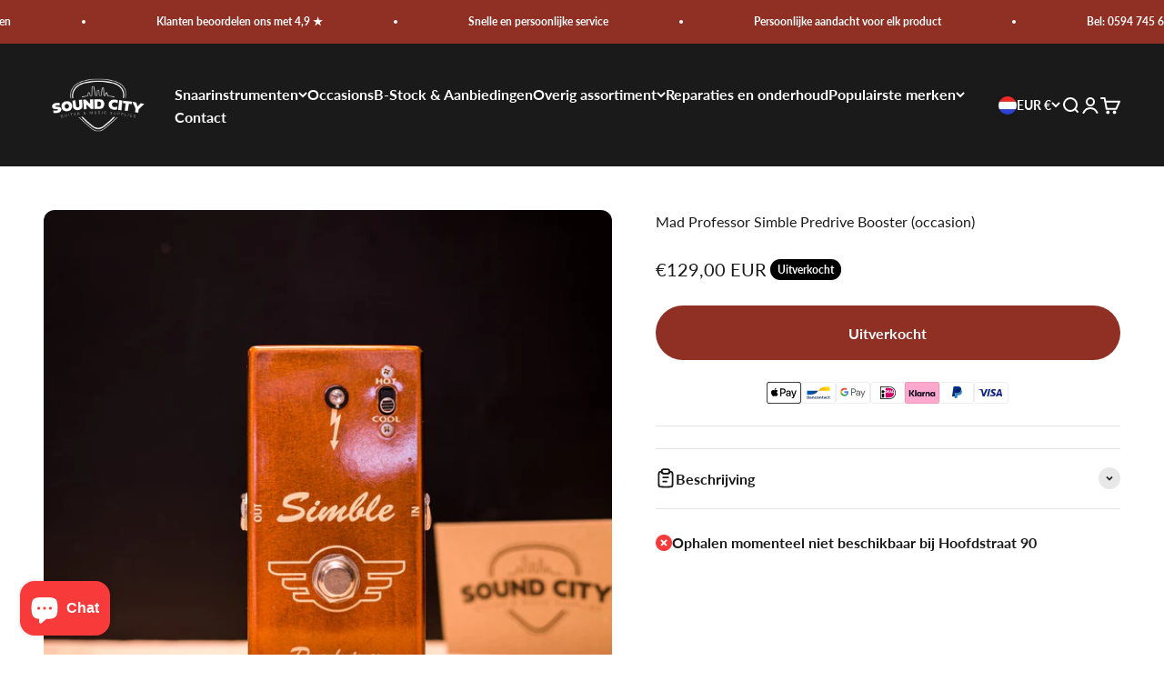

--- FILE ---
content_type: text/html; charset=utf-8
request_url: https://soundcitymusic.nl/products/simble-predrive-occasion
body_size: 34434
content:
<!doctype html>

<html lang="nl" dir="ltr">
  <head>
    <meta charset="utf-8">
    <meta name="viewport" content="width=device-width, initial-scale=1.0, height=device-height, minimum-scale=1.0, maximum-scale=1.0">
    <meta name="theme-color" content="#1a1a1a">

    <title>Mad Professor Simble Predrive Booster (occasion)</title><meta name="description" content="Mad Professor Simble Predrive Booster (occasion) De Mad Professor Simble Predriver is niet zomaar een preamp, het is een preamp/booster/compressor/upper harmonic enhancer. Deze muzikale klankcombinatie is volledig instelbaar met je aanslag en het volumepotentiometer van je gitaar. De hoeveelheid boost hangt af van het "><link rel="canonical" href="https://soundcitymusic.nl/products/simble-predrive-occasion"><link rel="shortcut icon" href="//soundcitymusic.nl/cdn/shop/files/sound-logo.png?v=1685536675&width=96">
      <link rel="apple-touch-icon" href="//soundcitymusic.nl/cdn/shop/files/sound-logo.png?v=1685536675&width=180"><link rel="preconnect" href="https://cdn.shopify.com">
    <link rel="preconnect" href="https://fonts.shopifycdn.com" crossorigin>
    <link rel="dns-prefetch" href="https://productreviews.shopifycdn.com"><link rel="preload" href="//soundcitymusic.nl/cdn/fonts/assistant/assistant_n7.bf44452348ec8b8efa3aa3068825305886b1c83c.woff2" as="font" type="font/woff2" crossorigin><link rel="preload" href="//soundcitymusic.nl/cdn/fonts/lato/lato_n4.c3b93d431f0091c8be23185e15c9d1fee1e971c5.woff2" as="font" type="font/woff2" crossorigin><meta property="og:type" content="product">
  <meta property="og:title" content="Mad Professor Simble Predrive Booster (occasion)">
  <meta property="product:price:amount" content="129,00">
  <meta property="product:price:currency" content="EUR">
  <meta property="product:availability" content="out of stock"><meta property="og:image" content="http://soundcitymusic.nl/cdn/shop/files/DSC-1747.jpg?v=1686217672&width=2048">
  <meta property="og:image:secure_url" content="https://soundcitymusic.nl/cdn/shop/files/DSC-1747.jpg?v=1686217672&width=2048">
  <meta property="og:image:width" content="2048">
  <meta property="og:image:height" content="2048"><meta property="og:description" content="Mad Professor Simble Predrive Booster (occasion) De Mad Professor Simble Predriver is niet zomaar een preamp, het is een preamp/booster/compressor/upper harmonic enhancer. Deze muzikale klankcombinatie is volledig instelbaar met je aanslag en het volumepotentiometer van je gitaar. De hoeveelheid boost hangt af van het "><meta property="og:url" content="https://soundcitymusic.nl/products/simble-predrive-occasion">
<meta property="og:site_name" content="Sound City Music"><meta name="twitter:card" content="summary"><meta name="twitter:title" content="Mad Professor Simble Predrive Booster (occasion)">
  <meta name="twitter:description" content="Mad Professor Simble Predrive Booster (occasion) De Mad Professor Simble Predriver is niet zomaar een preamp, het is een preamp/booster/compressor/upper harmonic enhancer. Deze muzikale klankcombinatie is volledig instelbaar met je aanslag en het volumepotentiometer van je gitaar. De hoeveelheid boost hangt af van het niveau van het ingangssignaal en de positie van de HOT/COOL-schakelaar. Het maximum is ongeveer +10dB bij lagere noten en gemiddeld is het ongeveer +6dB. De speciale schakeling van de Simble Predriver maakt gebruik van een transistor met een lage ruis en een hoge ingangsimpedantie (meer dan 2 Mohm), zodat je zelfs piezo-elementen kunt versterken zonder verlies van toon. De uitgangsimpedantie is 50 Kohm, dus het werkt zelfs voor fuzz-pedalen. Het stroomverbruik is zeer laag, en als je de input-jack verwijdert wanneer je niet speelt, kun je het pedaal jarenlang gebruiken met een 9V-batterij! Gitaareffecten - Simble"><meta name="twitter:image" content="https://soundcitymusic.nl/cdn/shop/files/DSC-1747.jpg?crop=center&height=1200&v=1686217672&width=1200">
  <meta name="twitter:image:alt" content=""><script async crossorigin fetchpriority="high" src="/cdn/shopifycloud/importmap-polyfill/es-modules-shim.2.4.0.js"></script>
<script type="application/ld+json">{"@context":"http:\/\/schema.org\/","@id":"\/products\/simble-predrive-occasion#product","@type":"Product","brand":{"@type":"Brand","name":"Sound City Music"},"category":"","description":"Mad Professor Simble Predrive Booster (occasion)\nDe Mad Professor Simble Predriver is niet zomaar een preamp, het is een preamp\/booster\/compressor\/upper harmonic enhancer.\nDeze muzikale klankcombinatie is volledig instelbaar met je aanslag en het volumepotentiometer van je gitaar. De hoeveelheid boost hangt af van het niveau van het ingangssignaal en de positie van de HOT\/COOL-schakelaar. Het maximum is ongeveer +10dB bij lagere noten en gemiddeld is het ongeveer +6dB.\nDe speciale schakeling van de Simble Predriver maakt gebruik van een transistor met een lage ruis en een hoge ingangsimpedantie (meer dan 2 Mohm), zodat je zelfs piezo-elementen kunt versterken zonder verlies van toon. De uitgangsimpedantie is 50 Kohm, dus het werkt zelfs voor fuzz-pedalen. Het stroomverbruik is zeer laag, en als je de input-jack verwijdert wanneer je niet speelt, kun je het pedaal jarenlang gebruiken met een 9V-batterij!\nGitaareffecten - Simble Boost - Boostpedaal - Gitaarpedaal -","image":"https:\/\/soundcitymusic.nl\/cdn\/shop\/files\/DSC-1747.jpg?v=1686217672\u0026width=1920","name":"Mad Professor Simble Predrive Booster (occasion)","offers":{"@id":"\/products\/simble-predrive-occasion?variant=46780085010757#offer","@type":"Offer","availability":"http:\/\/schema.org\/OutOfStock","price":"129.00","priceCurrency":"EUR","url":"https:\/\/soundcitymusic.nl\/products\/simble-predrive-occasion?variant=46780085010757"},"url":"https:\/\/soundcitymusic.nl\/products\/simble-predrive-occasion"}</script><script type="application/ld+json">
  {
    "@context": "https://schema.org",
    "@type": "BreadcrumbList",
    "itemListElement": [{
        "@type": "ListItem",
        "position": 1,
        "name": "Start",
        "item": "https://soundcitymusic.nl"
      },{
            "@type": "ListItem",
            "position": 2,
            "name": "Mad Professor Simble Predrive Booster (occasion)",
            "item": "https://soundcitymusic.nl/products/simble-predrive-occasion"
          }]
  }
</script><style>/* Typography (heading) */
  @font-face {
  font-family: Assistant;
  font-weight: 700;
  font-style: normal;
  font-display: fallback;
  src: url("//soundcitymusic.nl/cdn/fonts/assistant/assistant_n7.bf44452348ec8b8efa3aa3068825305886b1c83c.woff2") format("woff2"),
       url("//soundcitymusic.nl/cdn/fonts/assistant/assistant_n7.0c887fee83f6b3bda822f1150b912c72da0f7b64.woff") format("woff");
}

/* Typography (body) */
  @font-face {
  font-family: Lato;
  font-weight: 400;
  font-style: normal;
  font-display: fallback;
  src: url("//soundcitymusic.nl/cdn/fonts/lato/lato_n4.c3b93d431f0091c8be23185e15c9d1fee1e971c5.woff2") format("woff2"),
       url("//soundcitymusic.nl/cdn/fonts/lato/lato_n4.d5c00c781efb195594fd2fd4ad04f7882949e327.woff") format("woff");
}

@font-face {
  font-family: Lato;
  font-weight: 400;
  font-style: italic;
  font-display: fallback;
  src: url("//soundcitymusic.nl/cdn/fonts/lato/lato_i4.09c847adc47c2fefc3368f2e241a3712168bc4b6.woff2") format("woff2"),
       url("//soundcitymusic.nl/cdn/fonts/lato/lato_i4.3c7d9eb6c1b0a2bf62d892c3ee4582b016d0f30c.woff") format("woff");
}

@font-face {
  font-family: Lato;
  font-weight: 700;
  font-style: normal;
  font-display: fallback;
  src: url("//soundcitymusic.nl/cdn/fonts/lato/lato_n7.900f219bc7337bc57a7a2151983f0a4a4d9d5dcf.woff2") format("woff2"),
       url("//soundcitymusic.nl/cdn/fonts/lato/lato_n7.a55c60751adcc35be7c4f8a0313f9698598612ee.woff") format("woff");
}

@font-face {
  font-family: Lato;
  font-weight: 700;
  font-style: italic;
  font-display: fallback;
  src: url("//soundcitymusic.nl/cdn/fonts/lato/lato_i7.16ba75868b37083a879b8dd9f2be44e067dfbf92.woff2") format("woff2"),
       url("//soundcitymusic.nl/cdn/fonts/lato/lato_i7.4c07c2b3b7e64ab516aa2f2081d2bb0366b9dce8.woff") format("woff");
}

:root {
    /**
     * ---------------------------------------------------------------------
     * SPACING VARIABLES
     *
     * We are using a spacing inspired from frameworks like Tailwind CSS.
     * ---------------------------------------------------------------------
     */
    --spacing-0-5: 0.125rem; /* 2px */
    --spacing-1: 0.25rem; /* 4px */
    --spacing-1-5: 0.375rem; /* 6px */
    --spacing-2: 0.5rem; /* 8px */
    --spacing-2-5: 0.625rem; /* 10px */
    --spacing-3: 0.75rem; /* 12px */
    --spacing-3-5: 0.875rem; /* 14px */
    --spacing-4: 1rem; /* 16px */
    --spacing-4-5: 1.125rem; /* 18px */
    --spacing-5: 1.25rem; /* 20px */
    --spacing-5-5: 1.375rem; /* 22px */
    --spacing-6: 1.5rem; /* 24px */
    --spacing-6-5: 1.625rem; /* 26px */
    --spacing-7: 1.75rem; /* 28px */
    --spacing-7-5: 1.875rem; /* 30px */
    --spacing-8: 2rem; /* 32px */
    --spacing-8-5: 2.125rem; /* 34px */
    --spacing-9: 2.25rem; /* 36px */
    --spacing-9-5: 2.375rem; /* 38px */
    --spacing-10: 2.5rem; /* 40px */
    --spacing-11: 2.75rem; /* 44px */
    --spacing-12: 3rem; /* 48px */
    --spacing-14: 3.5rem; /* 56px */
    --spacing-16: 4rem; /* 64px */
    --spacing-18: 4.5rem; /* 72px */
    --spacing-20: 5rem; /* 80px */
    --spacing-24: 6rem; /* 96px */
    --spacing-28: 7rem; /* 112px */
    --spacing-32: 8rem; /* 128px */
    --spacing-36: 9rem; /* 144px */
    --spacing-40: 10rem; /* 160px */
    --spacing-44: 11rem; /* 176px */
    --spacing-48: 12rem; /* 192px */
    --spacing-52: 13rem; /* 208px */
    --spacing-56: 14rem; /* 224px */
    --spacing-60: 15rem; /* 240px */
    --spacing-64: 16rem; /* 256px */
    --spacing-72: 18rem; /* 288px */
    --spacing-80: 20rem; /* 320px */
    --spacing-96: 24rem; /* 384px */

    /* Container */
    --container-max-width: 1600px;
    --container-narrow-max-width: 1350px;
    --container-gutter: var(--spacing-5);
    --section-outer-spacing-block: var(--spacing-10);
    --section-inner-max-spacing-block: var(--spacing-9);
    --section-inner-spacing-inline: var(--container-gutter);
    --section-stack-spacing-block: var(--spacing-8);

    /* Grid gutter */
    --grid-gutter: var(--spacing-5);

    /* Product list settings */
    --product-list-row-gap: var(--spacing-8);
    --product-list-column-gap: var(--grid-gutter);

    /* Form settings */
    --input-gap: var(--spacing-2);
    --input-height: 2.625rem;
    --input-padding-inline: var(--spacing-4);

    /* Other sizes */
    --sticky-area-height: calc(var(--sticky-announcement-bar-enabled, 0) * var(--announcement-bar-height, 0px) + var(--sticky-header-enabled, 0) * var(--header-height, 0px));

    /* RTL support */
    --transform-logical-flip: 1;
    --transform-origin-start: left;
    --transform-origin-end: right;

    /**
     * ---------------------------------------------------------------------
     * TYPOGRAPHY
     * ---------------------------------------------------------------------
     */

    /* Font properties */
    --heading-font-family: Assistant, sans-serif;
    --heading-font-weight: 700;
    --heading-font-style: normal;
    --heading-text-transform: normal;
    --heading-letter-spacing: -0.02em;
    --text-font-family: Lato, sans-serif;
    --text-font-weight: 400;
    --text-font-style: normal;
    --text-letter-spacing: 0.0em;

    /* Font sizes */
    --text-h0: 3rem;
    --text-h1: 2.5rem;
    --text-h2: 2rem;
    --text-h3: 1.5rem;
    --text-h4: 1.375rem;
    --text-h5: 1.125rem;
    --text-h6: 1rem;
    --text-xs: 0.6875rem;
    --text-sm: 0.75rem;
    --text-base: 0.875rem;
    --text-lg: 1.125rem;

    /**
     * ---------------------------------------------------------------------
     * COLORS
     * ---------------------------------------------------------------------
     */

    /* Color settings */--accent: 144 48 36;
    --text-primary: 26 26 26;
    --background-primary: 255 255 255;
    --dialog-background: 255 255 255;
    --border-color: var(--text-color, var(--text-primary)) / 0.12;

    /* Button colors */
    --button-background-primary: 144 48 36;
    --button-text-primary: 255 255 255;
    --button-background-secondary: 79 105 147;
    --button-text-secondary: 255 255 255;

    /* Status colors */
    --success-background: 224 244 232;
    --success-text: 0 163 65;
    --warning-background: 255 246 233;
    --warning-text: 255 183 74;
    --error-background: 254 231 231;
    --error-text: 248 58 58;

    /* Product colors */
    --on-sale-text: 0 163 65;
    --on-sale-badge-background: 0 163 65;
    --on-sale-badge-text: 255 255 255;
    --sold-out-badge-background: 0 0 0;
    --sold-out-badge-text: 255 255 255;
    --primary-badge-background: 128 60 238;
    --primary-badge-text: 255 255 255;
    --star-color: 255 183 74;
    --product-card-background: 255 255 255;
    --product-card-text: 26 26 26;

    /* Header colors */
    --header-background: 26 26 26;
    --header-text: 255 255 255;

    /* Footer colors */
    --footer-background: 26 26 26;
    --footer-text: 255 255 255;

    /* Rounded variables (used for border radius) */
    --rounded-xs: 0.25rem;
    --rounded-sm: 0.375rem;
    --rounded: 0.75rem;
    --rounded-lg: 1.5rem;
    --rounded-full: 9999px;

    --rounded-button: 3.75rem;
    --rounded-input: 0.5rem;

    /* Box shadow */
    --shadow-sm: 0 2px 8px rgb(var(--text-primary) / 0.1);
    --shadow: 0 5px 15px rgb(var(--text-primary) / 0.1);
    --shadow-md: 0 5px 30px rgb(var(--text-primary) / 0.1);
    --shadow-block: 0px 18px 50px rgb(var(--text-primary) / 0.1);

    /**
     * ---------------------------------------------------------------------
     * OTHER
     * ---------------------------------------------------------------------
     */

    --stagger-products-reveal-opacity: 0;
    --cursor-close-svg-url: url(//soundcitymusic.nl/cdn/shop/t/5/assets/cursor-close.svg?v=147174565022153725511752260038);
    --cursor-zoom-in-svg-url: url(//soundcitymusic.nl/cdn/shop/t/5/assets/cursor-zoom-in.svg?v=154953035094101115921752260038);
    --cursor-zoom-out-svg-url: url(//soundcitymusic.nl/cdn/shop/t/5/assets/cursor-zoom-out.svg?v=16155520337305705181752260039);
    --checkmark-svg-url: url(//soundcitymusic.nl/cdn/shop/t/5/assets/checkmark.svg?v=77552481021870063511752260039);
  }

  [dir="rtl"]:root {
    /* RTL support */
    --transform-logical-flip: -1;
    --transform-origin-start: right;
    --transform-origin-end: left;
  }

  @media screen and (min-width: 700px) {
    :root {
      /* Typography (font size) */
      --text-h0: 4rem;
      --text-h1: 3rem;
      --text-h2: 2.5rem;
      --text-h3: 2rem;
      --text-h4: 1.625rem;
      --text-h5: 1.25rem;
      --text-h6: 1.125rem;

      --text-xs: 0.75rem;
      --text-sm: 0.875rem;
      --text-base: 1.0rem;
      --text-lg: 1.25rem;

      /* Spacing */
      --container-gutter: 2rem;
      --section-outer-spacing-block: var(--spacing-14);
      --section-inner-max-spacing-block: var(--spacing-10);
      --section-inner-spacing-inline: var(--spacing-10);
      --section-stack-spacing-block: var(--spacing-12);

      /* Grid gutter */
      --grid-gutter: var(--spacing-6);

      /* Product list settings */
      --product-list-row-gap: var(--spacing-12);

      /* Form settings */
      --input-gap: 1rem;
      --input-height: 3.125rem;
      --input-padding-inline: var(--spacing-5);
    }
  }

  @media screen and (min-width: 1000px) {
    :root {
      /* Spacing settings */
      --container-gutter: var(--spacing-12);
      --section-outer-spacing-block: var(--spacing-16);
      --section-inner-max-spacing-block: var(--spacing-14);
      --section-inner-spacing-inline: var(--spacing-14);
      --section-stack-spacing-block: var(--spacing-12);
    }
  }

  @media screen and (min-width: 1150px) {
    :root {
      /* Spacing settings */
      --container-gutter: var(--spacing-12);
      --section-outer-spacing-block: var(--spacing-16);
      --section-inner-max-spacing-block: var(--spacing-14);
      --section-inner-spacing-inline: var(--spacing-14);
      --section-stack-spacing-block: var(--spacing-12);
    }
  }

  @media screen and (min-width: 1400px) {
    :root {
      /* Typography (font size) */
      --text-h0: 5rem;
      --text-h1: 3.75rem;
      --text-h2: 3rem;
      --text-h3: 2.25rem;
      --text-h4: 2rem;
      --text-h5: 1.5rem;
      --text-h6: 1.25rem;

      --section-outer-spacing-block: var(--spacing-20);
      --section-inner-max-spacing-block: var(--spacing-16);
      --section-inner-spacing-inline: var(--spacing-16);
    }
  }

  @media screen and (min-width: 1600px) {
    :root {
      --section-outer-spacing-block: var(--spacing-20);
      --section-inner-max-spacing-block: var(--spacing-18);
      --section-inner-spacing-inline: var(--spacing-18);
    }
  }

  /**
   * ---------------------------------------------------------------------
   * LIQUID DEPENDANT CSS
   *
   * Our main CSS is Liquid free, but some very specific features depend on
   * theme settings, so we have them here
   * ---------------------------------------------------------------------
   */@media screen and (pointer: fine) {
        .button:not([disabled]):hover, .btn:not([disabled]):hover, .shopify-payment-button__button--unbranded:not([disabled]):hover {
          --button-background-opacity: 0.85;
        }

        .button--subdued:not([disabled]):hover {
          --button-background: var(--text-color) / .05 !important;
        }
      }</style><script>
  // This allows to expose several variables to the global scope, to be used in scripts
  window.themeVariables = {
    settings: {
      showPageTransition: null,
      staggerProductsApparition: true,
      reduceDrawerAnimation: false,
      reduceMenuAnimation: false,
      headingApparition: "split_fade",
      pageType: "product",
      moneyFormat: "€{{amount_with_comma_separator}}",
      moneyWithCurrencyFormat: "€{{amount_with_comma_separator}} EUR",
      currencyCodeEnabled: true,
      cartType: "drawer",
      showDiscount: true,
      discountMode: "saving",
      pageBackground: "#ffffff",
      textColor: "#1a1a1a"
    },

    strings: {
      accessibilityClose: "Sluiten",
      accessibilityNext: "Volgende",
      accessibilityPrevious: "Vorige",
      closeGallery: "Galerie sluiten",
      zoomGallery: "In-\/uitzoomen",
      errorGallery: "Afbeelding kan niet worden geladen",
      searchNoResults: "Er konden geen resultaten worden gevonden.",
      addOrderNote: "Bestelnotitie toevoegen",
      editOrderNote: "Bestelnotitie bewerken",
      shippingEstimatorNoResults: "Sorry, we verzenden niet naar je adres.",
      shippingEstimatorOneResult: "Er is één verzendtarief voor je adres:",
      shippingEstimatorMultipleResults: "Er zijn meerdere verzendtarieven voor je adres:",
      shippingEstimatorError: "Er zijn een of meer fouten opgetreden bij het ophalen van de verzendtarieven:"
    },

    breakpoints: {
      'sm': 'screen and (min-width: 700px)',
      'md': 'screen and (min-width: 1000px)',
      'lg': 'screen and (min-width: 1150px)',
      'xl': 'screen and (min-width: 1400px)',

      'sm-max': 'screen and (max-width: 699px)',
      'md-max': 'screen and (max-width: 999px)',
      'lg-max': 'screen and (max-width: 1149px)',
      'xl-max': 'screen and (max-width: 1399px)'
    }
  };

  // For detecting native share
  document.documentElement.classList.add(`native-share--${navigator.share ? 'enabled' : 'disabled'}`);// We save the product ID in local storage to be eventually used for recently viewed section
    try {
      const recentlyViewedProducts = new Set(JSON.parse(localStorage.getItem('theme:recently-viewed-products') || '[]'));

      recentlyViewedProducts.delete(8580590862661); // Delete first to re-move the product
      recentlyViewedProducts.add(8580590862661);

      localStorage.setItem('theme:recently-viewed-products', JSON.stringify(Array.from(recentlyViewedProducts.values()).reverse()));
    } catch (e) {
      // Safari in private mode does not allow setting item, we silently fail
    }</script><script type="importmap">{
        "imports": {
          "vendor": "//soundcitymusic.nl/cdn/shop/t/5/assets/vendor.min.js?v=166563502121812900551752260023",
          "theme": "//soundcitymusic.nl/cdn/shop/t/5/assets/theme.js?v=23449326874515410531752260023",
          "photoswipe": "//soundcitymusic.nl/cdn/shop/t/5/assets/photoswipe.min.js?v=13374349288281597431752260023"
        }
      }
    </script>

    <script type="module" src="//soundcitymusic.nl/cdn/shop/t/5/assets/vendor.min.js?v=166563502121812900551752260023"></script>
    <script type="module" src="//soundcitymusic.nl/cdn/shop/t/5/assets/theme.js?v=23449326874515410531752260023"></script>

    <script>window.performance && window.performance.mark && window.performance.mark('shopify.content_for_header.start');</script><meta name="facebook-domain-verification" content="km9o6qmrrg24oljm9migojrgsknrpx">
<meta name="google-site-verification" content="So8206OtKa8L1LDMf9WR8Hl9OkykkVCgT52H7pmn1L0">
<meta id="shopify-digital-wallet" name="shopify-digital-wallet" content="/75913494853/digital_wallets/dialog">
<meta name="shopify-checkout-api-token" content="d98cdf021f08fb1370ff4d250f6b03ef">
<meta id="in-context-paypal-metadata" data-shop-id="75913494853" data-venmo-supported="false" data-environment="production" data-locale="nl_NL" data-paypal-v4="true" data-currency="EUR">
<link rel="alternate" type="application/json+oembed" href="https://soundcitymusic.nl/products/simble-predrive-occasion.oembed">
<script async="async" src="/checkouts/internal/preloads.js?locale=nl-NL"></script>
<script id="apple-pay-shop-capabilities" type="application/json">{"shopId":75913494853,"countryCode":"NL","currencyCode":"EUR","merchantCapabilities":["supports3DS"],"merchantId":"gid:\/\/shopify\/Shop\/75913494853","merchantName":"Sound City Music","requiredBillingContactFields":["postalAddress","email"],"requiredShippingContactFields":["postalAddress","email"],"shippingType":"shipping","supportedNetworks":["visa"],"total":{"type":"pending","label":"Sound City Music","amount":"1.00"},"shopifyPaymentsEnabled":true,"supportsSubscriptions":true}</script>
<script id="shopify-features" type="application/json">{"accessToken":"d98cdf021f08fb1370ff4d250f6b03ef","betas":["rich-media-storefront-analytics"],"domain":"soundcitymusic.nl","predictiveSearch":true,"shopId":75913494853,"locale":"nl"}</script>
<script>var Shopify = Shopify || {};
Shopify.shop = "c2fb52.myshopify.com";
Shopify.locale = "nl";
Shopify.currency = {"active":"EUR","rate":"1.0"};
Shopify.country = "NL";
Shopify.theme = {"name":"Bijgewerkte kopie van Impact","id":183396499781,"schema_name":"Impact","schema_version":"6.9.1","theme_store_id":1190,"role":"main"};
Shopify.theme.handle = "null";
Shopify.theme.style = {"id":null,"handle":null};
Shopify.cdnHost = "soundcitymusic.nl/cdn";
Shopify.routes = Shopify.routes || {};
Shopify.routes.root = "/";</script>
<script type="module">!function(o){(o.Shopify=o.Shopify||{}).modules=!0}(window);</script>
<script>!function(o){function n(){var o=[];function n(){o.push(Array.prototype.slice.apply(arguments))}return n.q=o,n}var t=o.Shopify=o.Shopify||{};t.loadFeatures=n(),t.autoloadFeatures=n()}(window);</script>
<script id="shop-js-analytics" type="application/json">{"pageType":"product"}</script>
<script defer="defer" async type="module" src="//soundcitymusic.nl/cdn/shopifycloud/shop-js/modules/v2/client.init-shop-cart-sync_CwGft62q.nl.esm.js"></script>
<script defer="defer" async type="module" src="//soundcitymusic.nl/cdn/shopifycloud/shop-js/modules/v2/chunk.common_BAeYDmFP.esm.js"></script>
<script defer="defer" async type="module" src="//soundcitymusic.nl/cdn/shopifycloud/shop-js/modules/v2/chunk.modal_B9qqLDBC.esm.js"></script>
<script type="module">
  await import("//soundcitymusic.nl/cdn/shopifycloud/shop-js/modules/v2/client.init-shop-cart-sync_CwGft62q.nl.esm.js");
await import("//soundcitymusic.nl/cdn/shopifycloud/shop-js/modules/v2/chunk.common_BAeYDmFP.esm.js");
await import("//soundcitymusic.nl/cdn/shopifycloud/shop-js/modules/v2/chunk.modal_B9qqLDBC.esm.js");

  window.Shopify.SignInWithShop?.initShopCartSync?.({"fedCMEnabled":true,"windoidEnabled":true});

</script>
<script>(function() {
  var isLoaded = false;
  function asyncLoad() {
    if (isLoaded) return;
    isLoaded = true;
    var urls = ["\/\/cdn.shopify.com\/proxy\/61df9761f6e60cd2331e38dcd6d11bcedb7e8ca5a180cac11b6adc92f4a78ac3\/cdn.vstar.app\/static\/js\/thankyou.js?shop=c2fb52.myshopify.com\u0026sp-cache-control=cHVibGljLCBtYXgtYWdlPTkwMA","https:\/\/api.fastbundle.co\/scripts\/src.js?shop=c2fb52.myshopify.com","https:\/\/api.fastbundle.co\/scripts\/script_tag.js?shop=c2fb52.myshopify.com","https:\/\/s3.eu-west-1.amazonaws.com\/production-klarna-il-shopify-osm\/7bec47374bc1cb6b6338dfd4d69e7bffd4f4b70b\/c2fb52.myshopify.com-1753451486426.js?shop=c2fb52.myshopify.com"];
    for (var i = 0; i < urls.length; i++) {
      var s = document.createElement('script');
      s.type = 'text/javascript';
      s.async = true;
      s.src = urls[i];
      var x = document.getElementsByTagName('script')[0];
      x.parentNode.insertBefore(s, x);
    }
  };
  if(window.attachEvent) {
    window.attachEvent('onload', asyncLoad);
  } else {
    window.addEventListener('load', asyncLoad, false);
  }
})();</script>
<script id="__st">var __st={"a":75913494853,"offset":3600,"reqid":"44238bbb-b80d-44cf-99b3-45aaecda5815-1769306534","pageurl":"soundcitymusic.nl\/products\/simble-predrive-occasion","u":"0d1962bf2a12","p":"product","rtyp":"product","rid":8580590862661};</script>
<script>window.ShopifyPaypalV4VisibilityTracking = true;</script>
<script id="captcha-bootstrap">!function(){'use strict';const t='contact',e='account',n='new_comment',o=[[t,t],['blogs',n],['comments',n],[t,'customer']],c=[[e,'customer_login'],[e,'guest_login'],[e,'recover_customer_password'],[e,'create_customer']],r=t=>t.map((([t,e])=>`form[action*='/${t}']:not([data-nocaptcha='true']) input[name='form_type'][value='${e}']`)).join(','),a=t=>()=>t?[...document.querySelectorAll(t)].map((t=>t.form)):[];function s(){const t=[...o],e=r(t);return a(e)}const i='password',u='form_key',d=['recaptcha-v3-token','g-recaptcha-response','h-captcha-response',i],f=()=>{try{return window.sessionStorage}catch{return}},m='__shopify_v',_=t=>t.elements[u];function p(t,e,n=!1){try{const o=window.sessionStorage,c=JSON.parse(o.getItem(e)),{data:r}=function(t){const{data:e,action:n}=t;return t[m]||n?{data:e,action:n}:{data:t,action:n}}(c);for(const[e,n]of Object.entries(r))t.elements[e]&&(t.elements[e].value=n);n&&o.removeItem(e)}catch(o){console.error('form repopulation failed',{error:o})}}const l='form_type',E='cptcha';function T(t){t.dataset[E]=!0}const w=window,h=w.document,L='Shopify',v='ce_forms',y='captcha';let A=!1;((t,e)=>{const n=(g='f06e6c50-85a8-45c8-87d0-21a2b65856fe',I='https://cdn.shopify.com/shopifycloud/storefront-forms-hcaptcha/ce_storefront_forms_captcha_hcaptcha.v1.5.2.iife.js',D={infoText:'Beschermd door hCaptcha',privacyText:'Privacy',termsText:'Voorwaarden'},(t,e,n)=>{const o=w[L][v],c=o.bindForm;if(c)return c(t,g,e,D).then(n);var r;o.q.push([[t,g,e,D],n]),r=I,A||(h.body.append(Object.assign(h.createElement('script'),{id:'captcha-provider',async:!0,src:r})),A=!0)});var g,I,D;w[L]=w[L]||{},w[L][v]=w[L][v]||{},w[L][v].q=[],w[L][y]=w[L][y]||{},w[L][y].protect=function(t,e){n(t,void 0,e),T(t)},Object.freeze(w[L][y]),function(t,e,n,w,h,L){const[v,y,A,g]=function(t,e,n){const i=e?o:[],u=t?c:[],d=[...i,...u],f=r(d),m=r(i),_=r(d.filter((([t,e])=>n.includes(e))));return[a(f),a(m),a(_),s()]}(w,h,L),I=t=>{const e=t.target;return e instanceof HTMLFormElement?e:e&&e.form},D=t=>v().includes(t);t.addEventListener('submit',(t=>{const e=I(t);if(!e)return;const n=D(e)&&!e.dataset.hcaptchaBound&&!e.dataset.recaptchaBound,o=_(e),c=g().includes(e)&&(!o||!o.value);(n||c)&&t.preventDefault(),c&&!n&&(function(t){try{if(!f())return;!function(t){const e=f();if(!e)return;const n=_(t);if(!n)return;const o=n.value;o&&e.removeItem(o)}(t);const e=Array.from(Array(32),(()=>Math.random().toString(36)[2])).join('');!function(t,e){_(t)||t.append(Object.assign(document.createElement('input'),{type:'hidden',name:u})),t.elements[u].value=e}(t,e),function(t,e){const n=f();if(!n)return;const o=[...t.querySelectorAll(`input[type='${i}']`)].map((({name:t})=>t)),c=[...d,...o],r={};for(const[a,s]of new FormData(t).entries())c.includes(a)||(r[a]=s);n.setItem(e,JSON.stringify({[m]:1,action:t.action,data:r}))}(t,e)}catch(e){console.error('failed to persist form',e)}}(e),e.submit())}));const S=(t,e)=>{t&&!t.dataset[E]&&(n(t,e.some((e=>e===t))),T(t))};for(const o of['focusin','change'])t.addEventListener(o,(t=>{const e=I(t);D(e)&&S(e,y())}));const B=e.get('form_key'),M=e.get(l),P=B&&M;t.addEventListener('DOMContentLoaded',(()=>{const t=y();if(P)for(const e of t)e.elements[l].value===M&&p(e,B);[...new Set([...A(),...v().filter((t=>'true'===t.dataset.shopifyCaptcha))])].forEach((e=>S(e,t)))}))}(h,new URLSearchParams(w.location.search),n,t,e,['guest_login'])})(!0,!0)}();</script>
<script integrity="sha256-4kQ18oKyAcykRKYeNunJcIwy7WH5gtpwJnB7kiuLZ1E=" data-source-attribution="shopify.loadfeatures" defer="defer" src="//soundcitymusic.nl/cdn/shopifycloud/storefront/assets/storefront/load_feature-a0a9edcb.js" crossorigin="anonymous"></script>
<script data-source-attribution="shopify.dynamic_checkout.dynamic.init">var Shopify=Shopify||{};Shopify.PaymentButton=Shopify.PaymentButton||{isStorefrontPortableWallets:!0,init:function(){window.Shopify.PaymentButton.init=function(){};var t=document.createElement("script");t.src="https://soundcitymusic.nl/cdn/shopifycloud/portable-wallets/latest/portable-wallets.nl.js",t.type="module",document.head.appendChild(t)}};
</script>
<script data-source-attribution="shopify.dynamic_checkout.buyer_consent">
  function portableWalletsHideBuyerConsent(e){var t=document.getElementById("shopify-buyer-consent"),n=document.getElementById("shopify-subscription-policy-button");t&&n&&(t.classList.add("hidden"),t.setAttribute("aria-hidden","true"),n.removeEventListener("click",e))}function portableWalletsShowBuyerConsent(e){var t=document.getElementById("shopify-buyer-consent"),n=document.getElementById("shopify-subscription-policy-button");t&&n&&(t.classList.remove("hidden"),t.removeAttribute("aria-hidden"),n.addEventListener("click",e))}window.Shopify?.PaymentButton&&(window.Shopify.PaymentButton.hideBuyerConsent=portableWalletsHideBuyerConsent,window.Shopify.PaymentButton.showBuyerConsent=portableWalletsShowBuyerConsent);
</script>
<script data-source-attribution="shopify.dynamic_checkout.cart.bootstrap">document.addEventListener("DOMContentLoaded",(function(){function t(){return document.querySelector("shopify-accelerated-checkout-cart, shopify-accelerated-checkout")}if(t())Shopify.PaymentButton.init();else{new MutationObserver((function(e,n){t()&&(Shopify.PaymentButton.init(),n.disconnect())})).observe(document.body,{childList:!0,subtree:!0})}}));
</script>
<script id='scb4127' type='text/javascript' async='' src='https://soundcitymusic.nl/cdn/shopifycloud/privacy-banner/storefront-banner.js'></script><link id="shopify-accelerated-checkout-styles" rel="stylesheet" media="screen" href="https://soundcitymusic.nl/cdn/shopifycloud/portable-wallets/latest/accelerated-checkout-backwards-compat.css" crossorigin="anonymous">
<style id="shopify-accelerated-checkout-cart">
        #shopify-buyer-consent {
  margin-top: 1em;
  display: inline-block;
  width: 100%;
}

#shopify-buyer-consent.hidden {
  display: none;
}

#shopify-subscription-policy-button {
  background: none;
  border: none;
  padding: 0;
  text-decoration: underline;
  font-size: inherit;
  cursor: pointer;
}

#shopify-subscription-policy-button::before {
  box-shadow: none;
}

      </style>

<script>window.performance && window.performance.mark && window.performance.mark('shopify.content_for_header.end');</script>
<link href="//soundcitymusic.nl/cdn/shop/t/5/assets/theme.css?v=117068745678301954081752260023" rel="stylesheet" type="text/css" media="all" /><script src="https://cdn.shopify.com/extensions/4e276193-403c-423f-833c-fefed71819cf/forms-2298/assets/shopify-forms-loader.js" type="text/javascript" defer="defer"></script>
<script src="https://cdn.shopify.com/extensions/e8878072-2f6b-4e89-8082-94b04320908d/inbox-1254/assets/inbox-chat-loader.js" type="text/javascript" defer="defer"></script>
<script src="https://cdn.shopify.com/extensions/6da6ffdd-cf2b-4a18-80e5-578ff81399ca/klarna-on-site-messaging-33/assets/index.js" type="text/javascript" defer="defer"></script>
<link href="https://monorail-edge.shopifysvc.com" rel="dns-prefetch">
<script>(function(){if ("sendBeacon" in navigator && "performance" in window) {try {var session_token_from_headers = performance.getEntriesByType('navigation')[0].serverTiming.find(x => x.name == '_s').description;} catch {var session_token_from_headers = undefined;}var session_cookie_matches = document.cookie.match(/_shopify_s=([^;]*)/);var session_token_from_cookie = session_cookie_matches && session_cookie_matches.length === 2 ? session_cookie_matches[1] : "";var session_token = session_token_from_headers || session_token_from_cookie || "";function handle_abandonment_event(e) {var entries = performance.getEntries().filter(function(entry) {return /monorail-edge.shopifysvc.com/.test(entry.name);});if (!window.abandonment_tracked && entries.length === 0) {window.abandonment_tracked = true;var currentMs = Date.now();var navigation_start = performance.timing.navigationStart;var payload = {shop_id: 75913494853,url: window.location.href,navigation_start,duration: currentMs - navigation_start,session_token,page_type: "product"};window.navigator.sendBeacon("https://monorail-edge.shopifysvc.com/v1/produce", JSON.stringify({schema_id: "online_store_buyer_site_abandonment/1.1",payload: payload,metadata: {event_created_at_ms: currentMs,event_sent_at_ms: currentMs}}));}}window.addEventListener('pagehide', handle_abandonment_event);}}());</script>
<script id="web-pixels-manager-setup">(function e(e,d,r,n,o){if(void 0===o&&(o={}),!Boolean(null===(a=null===(i=window.Shopify)||void 0===i?void 0:i.analytics)||void 0===a?void 0:a.replayQueue)){var i,a;window.Shopify=window.Shopify||{};var t=window.Shopify;t.analytics=t.analytics||{};var s=t.analytics;s.replayQueue=[],s.publish=function(e,d,r){return s.replayQueue.push([e,d,r]),!0};try{self.performance.mark("wpm:start")}catch(e){}var l=function(){var e={modern:/Edge?\/(1{2}[4-9]|1[2-9]\d|[2-9]\d{2}|\d{4,})\.\d+(\.\d+|)|Firefox\/(1{2}[4-9]|1[2-9]\d|[2-9]\d{2}|\d{4,})\.\d+(\.\d+|)|Chrom(ium|e)\/(9{2}|\d{3,})\.\d+(\.\d+|)|(Maci|X1{2}).+ Version\/(15\.\d+|(1[6-9]|[2-9]\d|\d{3,})\.\d+)([,.]\d+|)( \(\w+\)|)( Mobile\/\w+|) Safari\/|Chrome.+OPR\/(9{2}|\d{3,})\.\d+\.\d+|(CPU[ +]OS|iPhone[ +]OS|CPU[ +]iPhone|CPU IPhone OS|CPU iPad OS)[ +]+(15[._]\d+|(1[6-9]|[2-9]\d|\d{3,})[._]\d+)([._]\d+|)|Android:?[ /-](13[3-9]|1[4-9]\d|[2-9]\d{2}|\d{4,})(\.\d+|)(\.\d+|)|Android.+Firefox\/(13[5-9]|1[4-9]\d|[2-9]\d{2}|\d{4,})\.\d+(\.\d+|)|Android.+Chrom(ium|e)\/(13[3-9]|1[4-9]\d|[2-9]\d{2}|\d{4,})\.\d+(\.\d+|)|SamsungBrowser\/([2-9]\d|\d{3,})\.\d+/,legacy:/Edge?\/(1[6-9]|[2-9]\d|\d{3,})\.\d+(\.\d+|)|Firefox\/(5[4-9]|[6-9]\d|\d{3,})\.\d+(\.\d+|)|Chrom(ium|e)\/(5[1-9]|[6-9]\d|\d{3,})\.\d+(\.\d+|)([\d.]+$|.*Safari\/(?![\d.]+ Edge\/[\d.]+$))|(Maci|X1{2}).+ Version\/(10\.\d+|(1[1-9]|[2-9]\d|\d{3,})\.\d+)([,.]\d+|)( \(\w+\)|)( Mobile\/\w+|) Safari\/|Chrome.+OPR\/(3[89]|[4-9]\d|\d{3,})\.\d+\.\d+|(CPU[ +]OS|iPhone[ +]OS|CPU[ +]iPhone|CPU IPhone OS|CPU iPad OS)[ +]+(10[._]\d+|(1[1-9]|[2-9]\d|\d{3,})[._]\d+)([._]\d+|)|Android:?[ /-](13[3-9]|1[4-9]\d|[2-9]\d{2}|\d{4,})(\.\d+|)(\.\d+|)|Mobile Safari.+OPR\/([89]\d|\d{3,})\.\d+\.\d+|Android.+Firefox\/(13[5-9]|1[4-9]\d|[2-9]\d{2}|\d{4,})\.\d+(\.\d+|)|Android.+Chrom(ium|e)\/(13[3-9]|1[4-9]\d|[2-9]\d{2}|\d{4,})\.\d+(\.\d+|)|Android.+(UC? ?Browser|UCWEB|U3)[ /]?(15\.([5-9]|\d{2,})|(1[6-9]|[2-9]\d|\d{3,})\.\d+)\.\d+|SamsungBrowser\/(5\.\d+|([6-9]|\d{2,})\.\d+)|Android.+MQ{2}Browser\/(14(\.(9|\d{2,})|)|(1[5-9]|[2-9]\d|\d{3,})(\.\d+|))(\.\d+|)|K[Aa][Ii]OS\/(3\.\d+|([4-9]|\d{2,})\.\d+)(\.\d+|)/},d=e.modern,r=e.legacy,n=navigator.userAgent;return n.match(d)?"modern":n.match(r)?"legacy":"unknown"}(),u="modern"===l?"modern":"legacy",c=(null!=n?n:{modern:"",legacy:""})[u],f=function(e){return[e.baseUrl,"/wpm","/b",e.hashVersion,"modern"===e.buildTarget?"m":"l",".js"].join("")}({baseUrl:d,hashVersion:r,buildTarget:u}),m=function(e){var d=e.version,r=e.bundleTarget,n=e.surface,o=e.pageUrl,i=e.monorailEndpoint;return{emit:function(e){var a=e.status,t=e.errorMsg,s=(new Date).getTime(),l=JSON.stringify({metadata:{event_sent_at_ms:s},events:[{schema_id:"web_pixels_manager_load/3.1",payload:{version:d,bundle_target:r,page_url:o,status:a,surface:n,error_msg:t},metadata:{event_created_at_ms:s}}]});if(!i)return console&&console.warn&&console.warn("[Web Pixels Manager] No Monorail endpoint provided, skipping logging."),!1;try{return self.navigator.sendBeacon.bind(self.navigator)(i,l)}catch(e){}var u=new XMLHttpRequest;try{return u.open("POST",i,!0),u.setRequestHeader("Content-Type","text/plain"),u.send(l),!0}catch(e){return console&&console.warn&&console.warn("[Web Pixels Manager] Got an unhandled error while logging to Monorail."),!1}}}}({version:r,bundleTarget:l,surface:e.surface,pageUrl:self.location.href,monorailEndpoint:e.monorailEndpoint});try{o.browserTarget=l,function(e){var d=e.src,r=e.async,n=void 0===r||r,o=e.onload,i=e.onerror,a=e.sri,t=e.scriptDataAttributes,s=void 0===t?{}:t,l=document.createElement("script"),u=document.querySelector("head"),c=document.querySelector("body");if(l.async=n,l.src=d,a&&(l.integrity=a,l.crossOrigin="anonymous"),s)for(var f in s)if(Object.prototype.hasOwnProperty.call(s,f))try{l.dataset[f]=s[f]}catch(e){}if(o&&l.addEventListener("load",o),i&&l.addEventListener("error",i),u)u.appendChild(l);else{if(!c)throw new Error("Did not find a head or body element to append the script");c.appendChild(l)}}({src:f,async:!0,onload:function(){if(!function(){var e,d;return Boolean(null===(d=null===(e=window.Shopify)||void 0===e?void 0:e.analytics)||void 0===d?void 0:d.initialized)}()){var d=window.webPixelsManager.init(e)||void 0;if(d){var r=window.Shopify.analytics;r.replayQueue.forEach((function(e){var r=e[0],n=e[1],o=e[2];d.publishCustomEvent(r,n,o)})),r.replayQueue=[],r.publish=d.publishCustomEvent,r.visitor=d.visitor,r.initialized=!0}}},onerror:function(){return m.emit({status:"failed",errorMsg:"".concat(f," has failed to load")})},sri:function(e){var d=/^sha384-[A-Za-z0-9+/=]+$/;return"string"==typeof e&&d.test(e)}(c)?c:"",scriptDataAttributes:o}),m.emit({status:"loading"})}catch(e){m.emit({status:"failed",errorMsg:(null==e?void 0:e.message)||"Unknown error"})}}})({shopId: 75913494853,storefrontBaseUrl: "https://soundcitymusic.nl",extensionsBaseUrl: "https://extensions.shopifycdn.com/cdn/shopifycloud/web-pixels-manager",monorailEndpoint: "https://monorail-edge.shopifysvc.com/unstable/produce_batch",surface: "storefront-renderer",enabledBetaFlags: ["2dca8a86"],webPixelsConfigList: [{"id":"1556152645","configuration":"{\"shopId\": \"75913494853\", \"domain\": \"https:\/\/api.trustoo.io\/\"}","eventPayloadVersion":"v1","runtimeContext":"STRICT","scriptVersion":"ba09fa9fe3be54bc43d59b10cafc99bb","type":"APP","apiClientId":6212459,"privacyPurposes":["ANALYTICS","SALE_OF_DATA"],"dataSharingAdjustments":{"protectedCustomerApprovalScopes":["read_customer_address","read_customer_email","read_customer_name","read_customer_personal_data","read_customer_phone"]}},{"id":"1050542405","configuration":"{\"config\":\"{\\\"pixel_id\\\":\\\"GT-P8ZBK8N\\\",\\\"target_country\\\":\\\"NL\\\",\\\"gtag_events\\\":[{\\\"type\\\":\\\"purchase\\\",\\\"action_label\\\":\\\"MC-50ZM9Q7R5C\\\"},{\\\"type\\\":\\\"page_view\\\",\\\"action_label\\\":\\\"MC-50ZM9Q7R5C\\\"},{\\\"type\\\":\\\"view_item\\\",\\\"action_label\\\":\\\"MC-50ZM9Q7R5C\\\"}],\\\"enable_monitoring_mode\\\":false}\"}","eventPayloadVersion":"v1","runtimeContext":"OPEN","scriptVersion":"b2a88bafab3e21179ed38636efcd8a93","type":"APP","apiClientId":1780363,"privacyPurposes":[],"dataSharingAdjustments":{"protectedCustomerApprovalScopes":["read_customer_address","read_customer_email","read_customer_name","read_customer_personal_data","read_customer_phone"]}},{"id":"407863621","configuration":"{\"pixel_id\":\"279743544553443\",\"pixel_type\":\"facebook_pixel\",\"metaapp_system_user_token\":\"-\"}","eventPayloadVersion":"v1","runtimeContext":"OPEN","scriptVersion":"ca16bc87fe92b6042fbaa3acc2fbdaa6","type":"APP","apiClientId":2329312,"privacyPurposes":["ANALYTICS","MARKETING","SALE_OF_DATA"],"dataSharingAdjustments":{"protectedCustomerApprovalScopes":["read_customer_address","read_customer_email","read_customer_name","read_customer_personal_data","read_customer_phone"]}},{"id":"shopify-app-pixel","configuration":"{}","eventPayloadVersion":"v1","runtimeContext":"STRICT","scriptVersion":"0450","apiClientId":"shopify-pixel","type":"APP","privacyPurposes":["ANALYTICS","MARKETING"]},{"id":"shopify-custom-pixel","eventPayloadVersion":"v1","runtimeContext":"LAX","scriptVersion":"0450","apiClientId":"shopify-pixel","type":"CUSTOM","privacyPurposes":["ANALYTICS","MARKETING"]}],isMerchantRequest: false,initData: {"shop":{"name":"Sound City Music","paymentSettings":{"currencyCode":"EUR"},"myshopifyDomain":"c2fb52.myshopify.com","countryCode":"NL","storefrontUrl":"https:\/\/soundcitymusic.nl"},"customer":null,"cart":null,"checkout":null,"productVariants":[{"price":{"amount":129.0,"currencyCode":"EUR"},"product":{"title":"Mad Professor Simble Predrive Booster (occasion)","vendor":"Sound City Music","id":"8580590862661","untranslatedTitle":"Mad Professor Simble Predrive Booster (occasion)","url":"\/products\/simble-predrive-occasion","type":""},"id":"46780085010757","image":{"src":"\/\/soundcitymusic.nl\/cdn\/shop\/files\/DSC-1747.jpg?v=1686217672"},"sku":"","title":"Default Title","untranslatedTitle":"Default Title"}],"purchasingCompany":null},},"https://soundcitymusic.nl/cdn","fcfee988w5aeb613cpc8e4bc33m6693e112",{"modern":"","legacy":""},{"shopId":"75913494853","storefrontBaseUrl":"https:\/\/soundcitymusic.nl","extensionBaseUrl":"https:\/\/extensions.shopifycdn.com\/cdn\/shopifycloud\/web-pixels-manager","surface":"storefront-renderer","enabledBetaFlags":"[\"2dca8a86\"]","isMerchantRequest":"false","hashVersion":"fcfee988w5aeb613cpc8e4bc33m6693e112","publish":"custom","events":"[[\"page_viewed\",{}],[\"product_viewed\",{\"productVariant\":{\"price\":{\"amount\":129.0,\"currencyCode\":\"EUR\"},\"product\":{\"title\":\"Mad Professor Simble Predrive Booster (occasion)\",\"vendor\":\"Sound City Music\",\"id\":\"8580590862661\",\"untranslatedTitle\":\"Mad Professor Simble Predrive Booster (occasion)\",\"url\":\"\/products\/simble-predrive-occasion\",\"type\":\"\"},\"id\":\"46780085010757\",\"image\":{\"src\":\"\/\/soundcitymusic.nl\/cdn\/shop\/files\/DSC-1747.jpg?v=1686217672\"},\"sku\":\"\",\"title\":\"Default Title\",\"untranslatedTitle\":\"Default Title\"}}]]"});</script><script>
  window.ShopifyAnalytics = window.ShopifyAnalytics || {};
  window.ShopifyAnalytics.meta = window.ShopifyAnalytics.meta || {};
  window.ShopifyAnalytics.meta.currency = 'EUR';
  var meta = {"product":{"id":8580590862661,"gid":"gid:\/\/shopify\/Product\/8580590862661","vendor":"Sound City Music","type":"","handle":"simble-predrive-occasion","variants":[{"id":46780085010757,"price":12900,"name":"Mad Professor Simble Predrive Booster (occasion)","public_title":null,"sku":""}],"remote":false},"page":{"pageType":"product","resourceType":"product","resourceId":8580590862661,"requestId":"44238bbb-b80d-44cf-99b3-45aaecda5815-1769306534"}};
  for (var attr in meta) {
    window.ShopifyAnalytics.meta[attr] = meta[attr];
  }
</script>
<script class="analytics">
  (function () {
    var customDocumentWrite = function(content) {
      var jquery = null;

      if (window.jQuery) {
        jquery = window.jQuery;
      } else if (window.Checkout && window.Checkout.$) {
        jquery = window.Checkout.$;
      }

      if (jquery) {
        jquery('body').append(content);
      }
    };

    var hasLoggedConversion = function(token) {
      if (token) {
        return document.cookie.indexOf('loggedConversion=' + token) !== -1;
      }
      return false;
    }

    var setCookieIfConversion = function(token) {
      if (token) {
        var twoMonthsFromNow = new Date(Date.now());
        twoMonthsFromNow.setMonth(twoMonthsFromNow.getMonth() + 2);

        document.cookie = 'loggedConversion=' + token + '; expires=' + twoMonthsFromNow;
      }
    }

    var trekkie = window.ShopifyAnalytics.lib = window.trekkie = window.trekkie || [];
    if (trekkie.integrations) {
      return;
    }
    trekkie.methods = [
      'identify',
      'page',
      'ready',
      'track',
      'trackForm',
      'trackLink'
    ];
    trekkie.factory = function(method) {
      return function() {
        var args = Array.prototype.slice.call(arguments);
        args.unshift(method);
        trekkie.push(args);
        return trekkie;
      };
    };
    for (var i = 0; i < trekkie.methods.length; i++) {
      var key = trekkie.methods[i];
      trekkie[key] = trekkie.factory(key);
    }
    trekkie.load = function(config) {
      trekkie.config = config || {};
      trekkie.config.initialDocumentCookie = document.cookie;
      var first = document.getElementsByTagName('script')[0];
      var script = document.createElement('script');
      script.type = 'text/javascript';
      script.onerror = function(e) {
        var scriptFallback = document.createElement('script');
        scriptFallback.type = 'text/javascript';
        scriptFallback.onerror = function(error) {
                var Monorail = {
      produce: function produce(monorailDomain, schemaId, payload) {
        var currentMs = new Date().getTime();
        var event = {
          schema_id: schemaId,
          payload: payload,
          metadata: {
            event_created_at_ms: currentMs,
            event_sent_at_ms: currentMs
          }
        };
        return Monorail.sendRequest("https://" + monorailDomain + "/v1/produce", JSON.stringify(event));
      },
      sendRequest: function sendRequest(endpointUrl, payload) {
        // Try the sendBeacon API
        if (window && window.navigator && typeof window.navigator.sendBeacon === 'function' && typeof window.Blob === 'function' && !Monorail.isIos12()) {
          var blobData = new window.Blob([payload], {
            type: 'text/plain'
          });

          if (window.navigator.sendBeacon(endpointUrl, blobData)) {
            return true;
          } // sendBeacon was not successful

        } // XHR beacon

        var xhr = new XMLHttpRequest();

        try {
          xhr.open('POST', endpointUrl);
          xhr.setRequestHeader('Content-Type', 'text/plain');
          xhr.send(payload);
        } catch (e) {
          console.log(e);
        }

        return false;
      },
      isIos12: function isIos12() {
        return window.navigator.userAgent.lastIndexOf('iPhone; CPU iPhone OS 12_') !== -1 || window.navigator.userAgent.lastIndexOf('iPad; CPU OS 12_') !== -1;
      }
    };
    Monorail.produce('monorail-edge.shopifysvc.com',
      'trekkie_storefront_load_errors/1.1',
      {shop_id: 75913494853,
      theme_id: 183396499781,
      app_name: "storefront",
      context_url: window.location.href,
      source_url: "//soundcitymusic.nl/cdn/s/trekkie.storefront.8d95595f799fbf7e1d32231b9a28fd43b70c67d3.min.js"});

        };
        scriptFallback.async = true;
        scriptFallback.src = '//soundcitymusic.nl/cdn/s/trekkie.storefront.8d95595f799fbf7e1d32231b9a28fd43b70c67d3.min.js';
        first.parentNode.insertBefore(scriptFallback, first);
      };
      script.async = true;
      script.src = '//soundcitymusic.nl/cdn/s/trekkie.storefront.8d95595f799fbf7e1d32231b9a28fd43b70c67d3.min.js';
      first.parentNode.insertBefore(script, first);
    };
    trekkie.load(
      {"Trekkie":{"appName":"storefront","development":false,"defaultAttributes":{"shopId":75913494853,"isMerchantRequest":null,"themeId":183396499781,"themeCityHash":"5973612874923491886","contentLanguage":"nl","currency":"EUR","eventMetadataId":"ffca78df-1d57-4188-97c8-a8f58ffc7dfe"},"isServerSideCookieWritingEnabled":true,"monorailRegion":"shop_domain","enabledBetaFlags":["65f19447"]},"Session Attribution":{},"S2S":{"facebookCapiEnabled":true,"source":"trekkie-storefront-renderer","apiClientId":580111}}
    );

    var loaded = false;
    trekkie.ready(function() {
      if (loaded) return;
      loaded = true;

      window.ShopifyAnalytics.lib = window.trekkie;

      var originalDocumentWrite = document.write;
      document.write = customDocumentWrite;
      try { window.ShopifyAnalytics.merchantGoogleAnalytics.call(this); } catch(error) {};
      document.write = originalDocumentWrite;

      window.ShopifyAnalytics.lib.page(null,{"pageType":"product","resourceType":"product","resourceId":8580590862661,"requestId":"44238bbb-b80d-44cf-99b3-45aaecda5815-1769306534","shopifyEmitted":true});

      var match = window.location.pathname.match(/checkouts\/(.+)\/(thank_you|post_purchase)/)
      var token = match? match[1]: undefined;
      if (!hasLoggedConversion(token)) {
        setCookieIfConversion(token);
        window.ShopifyAnalytics.lib.track("Viewed Product",{"currency":"EUR","variantId":46780085010757,"productId":8580590862661,"productGid":"gid:\/\/shopify\/Product\/8580590862661","name":"Mad Professor Simble Predrive Booster (occasion)","price":"129.00","sku":"","brand":"Sound City Music","variant":null,"category":"","nonInteraction":true,"remote":false},undefined,undefined,{"shopifyEmitted":true});
      window.ShopifyAnalytics.lib.track("monorail:\/\/trekkie_storefront_viewed_product\/1.1",{"currency":"EUR","variantId":46780085010757,"productId":8580590862661,"productGid":"gid:\/\/shopify\/Product\/8580590862661","name":"Mad Professor Simble Predrive Booster (occasion)","price":"129.00","sku":"","brand":"Sound City Music","variant":null,"category":"","nonInteraction":true,"remote":false,"referer":"https:\/\/soundcitymusic.nl\/products\/simble-predrive-occasion"});
      }
    });


        var eventsListenerScript = document.createElement('script');
        eventsListenerScript.async = true;
        eventsListenerScript.src = "//soundcitymusic.nl/cdn/shopifycloud/storefront/assets/shop_events_listener-3da45d37.js";
        document.getElementsByTagName('head')[0].appendChild(eventsListenerScript);

})();</script>
<script
  defer
  src="https://soundcitymusic.nl/cdn/shopifycloud/perf-kit/shopify-perf-kit-3.0.4.min.js"
  data-application="storefront-renderer"
  data-shop-id="75913494853"
  data-render-region="gcp-us-east1"
  data-page-type="product"
  data-theme-instance-id="183396499781"
  data-theme-name="Impact"
  data-theme-version="6.9.1"
  data-monorail-region="shop_domain"
  data-resource-timing-sampling-rate="10"
  data-shs="true"
  data-shs-beacon="true"
  data-shs-export-with-fetch="true"
  data-shs-logs-sample-rate="1"
  data-shs-beacon-endpoint="https://soundcitymusic.nl/api/collect"
></script>
</head>

  <body class="zoom-image--enabled"><!-- DRAWER -->
<template id="drawer-default-template">
  <style>
    [hidden] {
      display: none !important;
    }
  </style>

  <button part="outside-close-button" is="close-button" aria-label="Sluiten"><svg role="presentation" stroke-width="2" focusable="false" width="24" height="24" class="icon icon-close" viewBox="0 0 24 24">
        <path d="M17.658 6.343 6.344 17.657M17.658 17.657 6.344 6.343" stroke="currentColor"></path>
      </svg></button>

  <div part="overlay"></div>

  <div part="content">
    <header part="header">
      <slot name="header"></slot>

      <button part="close-button" is="close-button" aria-label="Sluiten"><svg role="presentation" stroke-width="2" focusable="false" width="24" height="24" class="icon icon-close" viewBox="0 0 24 24">
        <path d="M17.658 6.343 6.344 17.657M17.658 17.657 6.344 6.343" stroke="currentColor"></path>
      </svg></button>
    </header>

    <div part="body">
      <slot></slot>
    </div>

    <footer part="footer">
      <slot name="footer"></slot>
    </footer>
  </div>
</template>

<!-- POPOVER -->
<template id="popover-default-template">
  <button part="outside-close-button" is="close-button" aria-label="Sluiten"><svg role="presentation" stroke-width="2" focusable="false" width="24" height="24" class="icon icon-close" viewBox="0 0 24 24">
        <path d="M17.658 6.343 6.344 17.657M17.658 17.657 6.344 6.343" stroke="currentColor"></path>
      </svg></button>

  <div part="overlay"></div>

  <div part="content">
    <header part="title">
      <slot name="title"></slot>
    </header>

    <div part="body">
      <slot></slot>
    </div>
  </div>
</template><a href="#main" class="skip-to-content sr-only">Naar inhoud</a><!-- BEGIN sections: header-group -->
<aside id="shopify-section-sections--25610042081605__announcement-bar" class="shopify-section shopify-section-group-header-group shopify-section--announcement-bar"><style>
    :root {
      --sticky-announcement-bar-enabled:0;
    }</style><height-observer variable="announcement-bar">
    <div class="announcement-bar bg-custom text-custom"style="--background: 144 48 36; --text-color: 255 255 255;"><marquee-text scrolling-speed="10" class="announcement-bar__scrolling-list"><span class="announcement-bar__item" ><p class="bold text-xs" >Veilig &amp; vertrouwd betalen
</p>

              <span class="shape-circle shape--sm"></span><p class="bold text-xs" ><a href="https://www.google.com/search?sa=X&sca_esv=1000ec4505037274&rlz=1C1VDKB_nlNL1013NL1013&tbm=lcl&sxsrf=AE3TifOVImRKFaaZ5X8n06vn5JOhz5btSQ:1752264502573&q=Sound+City+Music+Reviews&rflfq=1&num=20&stick=H4sIAAAAAAAAAONgkxIxNDE0MrIwtjC3NDA1MjAzMDcysdjAyPiKUSI4vzQvRcE5s6RSwbe0ODNZISi1LDO1vHgRK04pAGKgYBZRAAAA&rldimm=14122838790520607248&hl=nl-NL&ved=2ahUKEwju1un5zbWOAxWn1QIHHaq0LqAQ9fQKegQIVBAF&biw=2844&bih=1012&dpr=0.9#lkt=LocalPoiReviews">Klanten beoordelen ons met 4,9 ★</a></p>

              <span class="shape-circle shape--sm"></span><p class="bold text-xs" >Snelle en persoonlijke service
</p>

              <span class="shape-circle shape--sm"></span><p class="bold text-xs" >Persoonlijke aandacht voor elk product
</p>

              <span class="shape-circle shape--sm"></span><p class="bold text-xs" ><a href="tel:0594 745 684">Bel: 0594 745 684</a></p>

              <span class="shape-circle shape--sm"></span></span><span class="announcement-bar__item" aria-hidden="true"><p class="bold text-xs" >Veilig &amp; vertrouwd betalen
</p>

              <span class="shape-circle shape--sm"></span><p class="bold text-xs" ><a href="https://www.google.com/search?sa=X&sca_esv=1000ec4505037274&rlz=1C1VDKB_nlNL1013NL1013&tbm=lcl&sxsrf=AE3TifOVImRKFaaZ5X8n06vn5JOhz5btSQ:1752264502573&q=Sound+City+Music+Reviews&rflfq=1&num=20&stick=H4sIAAAAAAAAAONgkxIxNDE0MrIwtjC3NDA1MjAzMDcysdjAyPiKUSI4vzQvRcE5s6RSwbe0ODNZISi1LDO1vHgRK04pAGKgYBZRAAAA&rldimm=14122838790520607248&hl=nl-NL&ved=2ahUKEwju1un5zbWOAxWn1QIHHaq0LqAQ9fQKegQIVBAF&biw=2844&bih=1012&dpr=0.9#lkt=LocalPoiReviews">Klanten beoordelen ons met 4,9 ★</a></p>

              <span class="shape-circle shape--sm"></span><p class="bold text-xs" >Snelle en persoonlijke service
</p>

              <span class="shape-circle shape--sm"></span><p class="bold text-xs" >Persoonlijke aandacht voor elk product
</p>

              <span class="shape-circle shape--sm"></span><p class="bold text-xs" ><a href="tel:0594 745 684">Bel: 0594 745 684</a></p>

              <span class="shape-circle shape--sm"></span></span><span class="announcement-bar__item" aria-hidden="true"><p class="bold text-xs" >Veilig &amp; vertrouwd betalen
</p>

              <span class="shape-circle shape--sm"></span><p class="bold text-xs" ><a href="https://www.google.com/search?sa=X&sca_esv=1000ec4505037274&rlz=1C1VDKB_nlNL1013NL1013&tbm=lcl&sxsrf=AE3TifOVImRKFaaZ5X8n06vn5JOhz5btSQ:1752264502573&q=Sound+City+Music+Reviews&rflfq=1&num=20&stick=H4sIAAAAAAAAAONgkxIxNDE0MrIwtjC3NDA1MjAzMDcysdjAyPiKUSI4vzQvRcE5s6RSwbe0ODNZISi1LDO1vHgRK04pAGKgYBZRAAAA&rldimm=14122838790520607248&hl=nl-NL&ved=2ahUKEwju1un5zbWOAxWn1QIHHaq0LqAQ9fQKegQIVBAF&biw=2844&bih=1012&dpr=0.9#lkt=LocalPoiReviews">Klanten beoordelen ons met 4,9 ★</a></p>

              <span class="shape-circle shape--sm"></span><p class="bold text-xs" >Snelle en persoonlijke service
</p>

              <span class="shape-circle shape--sm"></span><p class="bold text-xs" >Persoonlijke aandacht voor elk product
</p>

              <span class="shape-circle shape--sm"></span><p class="bold text-xs" ><a href="tel:0594 745 684">Bel: 0594 745 684</a></p>

              <span class="shape-circle shape--sm"></span></span><span class="announcement-bar__item" aria-hidden="true"><p class="bold text-xs" >Veilig &amp; vertrouwd betalen
</p>

              <span class="shape-circle shape--sm"></span><p class="bold text-xs" ><a href="https://www.google.com/search?sa=X&sca_esv=1000ec4505037274&rlz=1C1VDKB_nlNL1013NL1013&tbm=lcl&sxsrf=AE3TifOVImRKFaaZ5X8n06vn5JOhz5btSQ:1752264502573&q=Sound+City+Music+Reviews&rflfq=1&num=20&stick=H4sIAAAAAAAAAONgkxIxNDE0MrIwtjC3NDA1MjAzMDcysdjAyPiKUSI4vzQvRcE5s6RSwbe0ODNZISi1LDO1vHgRK04pAGKgYBZRAAAA&rldimm=14122838790520607248&hl=nl-NL&ved=2ahUKEwju1un5zbWOAxWn1QIHHaq0LqAQ9fQKegQIVBAF&biw=2844&bih=1012&dpr=0.9#lkt=LocalPoiReviews">Klanten beoordelen ons met 4,9 ★</a></p>

              <span class="shape-circle shape--sm"></span><p class="bold text-xs" >Snelle en persoonlijke service
</p>

              <span class="shape-circle shape--sm"></span><p class="bold text-xs" >Persoonlijke aandacht voor elk product
</p>

              <span class="shape-circle shape--sm"></span><p class="bold text-xs" ><a href="tel:0594 745 684">Bel: 0594 745 684</a></p>

              <span class="shape-circle shape--sm"></span></span><span class="announcement-bar__item" aria-hidden="true"><p class="bold text-xs" >Veilig &amp; vertrouwd betalen
</p>

              <span class="shape-circle shape--sm"></span><p class="bold text-xs" ><a href="https://www.google.com/search?sa=X&sca_esv=1000ec4505037274&rlz=1C1VDKB_nlNL1013NL1013&tbm=lcl&sxsrf=AE3TifOVImRKFaaZ5X8n06vn5JOhz5btSQ:1752264502573&q=Sound+City+Music+Reviews&rflfq=1&num=20&stick=H4sIAAAAAAAAAONgkxIxNDE0MrIwtjC3NDA1MjAzMDcysdjAyPiKUSI4vzQvRcE5s6RSwbe0ODNZISi1LDO1vHgRK04pAGKgYBZRAAAA&rldimm=14122838790520607248&hl=nl-NL&ved=2ahUKEwju1un5zbWOAxWn1QIHHaq0LqAQ9fQKegQIVBAF&biw=2844&bih=1012&dpr=0.9#lkt=LocalPoiReviews">Klanten beoordelen ons met 4,9 ★</a></p>

              <span class="shape-circle shape--sm"></span><p class="bold text-xs" >Snelle en persoonlijke service
</p>

              <span class="shape-circle shape--sm"></span><p class="bold text-xs" >Persoonlijke aandacht voor elk product
</p>

              <span class="shape-circle shape--sm"></span><p class="bold text-xs" ><a href="tel:0594 745 684">Bel: 0594 745 684</a></p>

              <span class="shape-circle shape--sm"></span></span><span class="announcement-bar__item" aria-hidden="true"><p class="bold text-xs" >Veilig &amp; vertrouwd betalen
</p>

              <span class="shape-circle shape--sm"></span><p class="bold text-xs" ><a href="https://www.google.com/search?sa=X&sca_esv=1000ec4505037274&rlz=1C1VDKB_nlNL1013NL1013&tbm=lcl&sxsrf=AE3TifOVImRKFaaZ5X8n06vn5JOhz5btSQ:1752264502573&q=Sound+City+Music+Reviews&rflfq=1&num=20&stick=H4sIAAAAAAAAAONgkxIxNDE0MrIwtjC3NDA1MjAzMDcysdjAyPiKUSI4vzQvRcE5s6RSwbe0ODNZISi1LDO1vHgRK04pAGKgYBZRAAAA&rldimm=14122838790520607248&hl=nl-NL&ved=2ahUKEwju1un5zbWOAxWn1QIHHaq0LqAQ9fQKegQIVBAF&biw=2844&bih=1012&dpr=0.9#lkt=LocalPoiReviews">Klanten beoordelen ons met 4,9 ★</a></p>

              <span class="shape-circle shape--sm"></span><p class="bold text-xs" >Snelle en persoonlijke service
</p>

              <span class="shape-circle shape--sm"></span><p class="bold text-xs" >Persoonlijke aandacht voor elk product
</p>

              <span class="shape-circle shape--sm"></span><p class="bold text-xs" ><a href="tel:0594 745 684">Bel: 0594 745 684</a></p>

              <span class="shape-circle shape--sm"></span></span><span class="announcement-bar__item" aria-hidden="true"><p class="bold text-xs" >Veilig &amp; vertrouwd betalen
</p>

              <span class="shape-circle shape--sm"></span><p class="bold text-xs" ><a href="https://www.google.com/search?sa=X&sca_esv=1000ec4505037274&rlz=1C1VDKB_nlNL1013NL1013&tbm=lcl&sxsrf=AE3TifOVImRKFaaZ5X8n06vn5JOhz5btSQ:1752264502573&q=Sound+City+Music+Reviews&rflfq=1&num=20&stick=H4sIAAAAAAAAAONgkxIxNDE0MrIwtjC3NDA1MjAzMDcysdjAyPiKUSI4vzQvRcE5s6RSwbe0ODNZISi1LDO1vHgRK04pAGKgYBZRAAAA&rldimm=14122838790520607248&hl=nl-NL&ved=2ahUKEwju1un5zbWOAxWn1QIHHaq0LqAQ9fQKegQIVBAF&biw=2844&bih=1012&dpr=0.9#lkt=LocalPoiReviews">Klanten beoordelen ons met 4,9 ★</a></p>

              <span class="shape-circle shape--sm"></span><p class="bold text-xs" >Snelle en persoonlijke service
</p>

              <span class="shape-circle shape--sm"></span><p class="bold text-xs" >Persoonlijke aandacht voor elk product
</p>

              <span class="shape-circle shape--sm"></span><p class="bold text-xs" ><a href="tel:0594 745 684">Bel: 0594 745 684</a></p>

              <span class="shape-circle shape--sm"></span></span><span class="announcement-bar__item" aria-hidden="true"><p class="bold text-xs" >Veilig &amp; vertrouwd betalen
</p>

              <span class="shape-circle shape--sm"></span><p class="bold text-xs" ><a href="https://www.google.com/search?sa=X&sca_esv=1000ec4505037274&rlz=1C1VDKB_nlNL1013NL1013&tbm=lcl&sxsrf=AE3TifOVImRKFaaZ5X8n06vn5JOhz5btSQ:1752264502573&q=Sound+City+Music+Reviews&rflfq=1&num=20&stick=H4sIAAAAAAAAAONgkxIxNDE0MrIwtjC3NDA1MjAzMDcysdjAyPiKUSI4vzQvRcE5s6RSwbe0ODNZISi1LDO1vHgRK04pAGKgYBZRAAAA&rldimm=14122838790520607248&hl=nl-NL&ved=2ahUKEwju1un5zbWOAxWn1QIHHaq0LqAQ9fQKegQIVBAF&biw=2844&bih=1012&dpr=0.9#lkt=LocalPoiReviews">Klanten beoordelen ons met 4,9 ★</a></p>

              <span class="shape-circle shape--sm"></span><p class="bold text-xs" >Snelle en persoonlijke service
</p>

              <span class="shape-circle shape--sm"></span><p class="bold text-xs" >Persoonlijke aandacht voor elk product
</p>

              <span class="shape-circle shape--sm"></span><p class="bold text-xs" ><a href="tel:0594 745 684">Bel: 0594 745 684</a></p>

              <span class="shape-circle shape--sm"></span></span><span class="announcement-bar__item" aria-hidden="true"><p class="bold text-xs" >Veilig &amp; vertrouwd betalen
</p>

              <span class="shape-circle shape--sm"></span><p class="bold text-xs" ><a href="https://www.google.com/search?sa=X&sca_esv=1000ec4505037274&rlz=1C1VDKB_nlNL1013NL1013&tbm=lcl&sxsrf=AE3TifOVImRKFaaZ5X8n06vn5JOhz5btSQ:1752264502573&q=Sound+City+Music+Reviews&rflfq=1&num=20&stick=H4sIAAAAAAAAAONgkxIxNDE0MrIwtjC3NDA1MjAzMDcysdjAyPiKUSI4vzQvRcE5s6RSwbe0ODNZISi1LDO1vHgRK04pAGKgYBZRAAAA&rldimm=14122838790520607248&hl=nl-NL&ved=2ahUKEwju1un5zbWOAxWn1QIHHaq0LqAQ9fQKegQIVBAF&biw=2844&bih=1012&dpr=0.9#lkt=LocalPoiReviews">Klanten beoordelen ons met 4,9 ★</a></p>

              <span class="shape-circle shape--sm"></span><p class="bold text-xs" >Snelle en persoonlijke service
</p>

              <span class="shape-circle shape--sm"></span><p class="bold text-xs" >Persoonlijke aandacht voor elk product
</p>

              <span class="shape-circle shape--sm"></span><p class="bold text-xs" ><a href="tel:0594 745 684">Bel: 0594 745 684</a></p>

              <span class="shape-circle shape--sm"></span></span><span class="announcement-bar__item" aria-hidden="true"><p class="bold text-xs" >Veilig &amp; vertrouwd betalen
</p>

              <span class="shape-circle shape--sm"></span><p class="bold text-xs" ><a href="https://www.google.com/search?sa=X&sca_esv=1000ec4505037274&rlz=1C1VDKB_nlNL1013NL1013&tbm=lcl&sxsrf=AE3TifOVImRKFaaZ5X8n06vn5JOhz5btSQ:1752264502573&q=Sound+City+Music+Reviews&rflfq=1&num=20&stick=H4sIAAAAAAAAAONgkxIxNDE0MrIwtjC3NDA1MjAzMDcysdjAyPiKUSI4vzQvRcE5s6RSwbe0ODNZISi1LDO1vHgRK04pAGKgYBZRAAAA&rldimm=14122838790520607248&hl=nl-NL&ved=2ahUKEwju1un5zbWOAxWn1QIHHaq0LqAQ9fQKegQIVBAF&biw=2844&bih=1012&dpr=0.9#lkt=LocalPoiReviews">Klanten beoordelen ons met 4,9 ★</a></p>

              <span class="shape-circle shape--sm"></span><p class="bold text-xs" >Snelle en persoonlijke service
</p>

              <span class="shape-circle shape--sm"></span><p class="bold text-xs" >Persoonlijke aandacht voor elk product
</p>

              <span class="shape-circle shape--sm"></span><p class="bold text-xs" ><a href="tel:0594 745 684">Bel: 0594 745 684</a></p>

              <span class="shape-circle shape--sm"></span></span></marquee-text></div>
  </height-observer>

  <script>
    document.documentElement.style.setProperty('--announcement-bar-height', Math.round(document.getElementById('shopify-section-sections--25610042081605__announcement-bar').clientHeight) + 'px');
  </script></aside><header id="shopify-section-sections--25610042081605__header" class="shopify-section shopify-section-group-header-group shopify-section--header"><style>
  :root {
    --sticky-header-enabled:1;
  }

  #shopify-section-sections--25610042081605__header {
    --header-grid-template: "main-nav logo secondary-nav" / minmax(0, 1fr) auto minmax(0, 1fr);
    --header-padding-block: var(--spacing-4-5);
    --header-background-opacity: 1.0;
    --header-background-blur-radius: 0px;
    --header-transparent-text-color: 255 255 255;--header-logo-width: 100px;
      --header-logo-height: 56px;position: sticky;
    top: 0;
    z-index: 10;
  }.shopify-section--announcement-bar ~ #shopify-section-sections--25610042081605__header {
      top: calc(var(--sticky-announcement-bar-enabled, 0) * var(--announcement-bar-height, 0px));
    }@media screen and (min-width: 700px) {
    #shopify-section-sections--25610042081605__header {--header-logo-width: 120px;
        --header-logo-height: 67px;--header-padding-block: var(--spacing-8-5);
    }
  }@media screen and (min-width: 1150px) {#shopify-section-sections--25610042081605__header {
        --header-grid-template: "logo main-nav secondary-nav" / auto minmax(0, 1fr) minmax(0, max-content);
      }
    }</style>

<height-observer variable="header">
  <store-header class="header"  sticky>
    <div class="header__wrapper"><div class="header__main-nav">
        <div class="header__icon-list">
          <button type="button" class="tap-area lg:hidden" aria-controls="header-sidebar-menu">
            <span class="sr-only">Menu</span><svg role="presentation" stroke-width="2" focusable="false" width="22" height="22" class="icon icon-hamburger" viewBox="0 0 22 22">
        <path d="M1 5h20M1 11h20M1 17h20" stroke="currentColor" stroke-linecap="round"></path>
      </svg></button>

          <a href="/search" class="tap-area sm:hidden" aria-controls="search-drawer">
            <span class="sr-only">Zoeken</span><svg role="presentation" stroke-width="2" focusable="false" width="22" height="22" class="icon icon-search" viewBox="0 0 22 22">
        <circle cx="11" cy="10" r="7" fill="none" stroke="currentColor"></circle>
        <path d="m16 15 3 3" stroke="currentColor" stroke-linecap="round" stroke-linejoin="round"></path>
      </svg></a><nav class="header__link-list  wrap" role="navigation">
              <ul class="contents" role="list">

                  <li><details class="relative" is="dropdown-disclosure" trigger="hover">
                          <summary class="text-with-icon gap-2.5 bold link-faded-reverse" data-url="/collections">Snaarinstrumenten<svg role="presentation" focusable="false" width="10" height="7" class="icon icon-chevron-bottom" viewBox="0 0 10 7">
        <path d="m1 1 4 4 4-4" fill="none" stroke="currentColor" stroke-width="2"></path>
      </svg></summary>

                          <div class="dropdown-menu ">
                            <ul class="contents" role="list"><li><details class="relative" is="dropdown-disclosure" trigger="hover">
                                      <summary class="dropdown-menu__item group" data-url="/collections/gitaren">
                                        <span><span class="reversed-link">Gitaren</span></span><svg role="presentation" focusable="false" width="7" height="10" class="icon icon-chevron-right" viewBox="0 0 7 10">
        <path d="m1 9 4-4-4-4" fill="none" stroke="currentColor" stroke-width="2"></path>
      </svg></summary>

                                      <div class="dropdown-menu">
                                        <ul class="contents" role="list"><li>
                                              <a href="/collections/gitaren" class="dropdown-menu__item group" >
                                                <span><span class="reversed-link">Alle gitaren</span></span>
                                              </a>
                                            </li><li>
                                              <a href="/collections/elektrische-gitaren" class="dropdown-menu__item group" >
                                                <span><span class="reversed-link">Elektrische gitaren</span></span>
                                              </a>
                                            </li><li>
                                              <a href="/collections/western-gitaren" class="dropdown-menu__item group" >
                                                <span><span class="reversed-link">Western gitaren</span></span>
                                              </a>
                                            </li><li>
                                              <a href="/collections/spaans-klassieke-gitaren" class="dropdown-menu__item group" >
                                                <span><span class="reversed-link">Spaans/Klassieke gitaren</span></span>
                                              </a>
                                            </li><li>
                                              <a href="/collections/gitaar-versterkers" class="dropdown-menu__item group" >
                                                <span><span class="reversed-link">Gitaar versterkers</span></span>
                                              </a>
                                            </li><li>
                                              <a href="/collections/gitaar-effecten" class="dropdown-menu__item group" >
                                                <span><span class="reversed-link">Gitaar effecten</span></span>
                                              </a>
                                            </li><li>
                                              <a href="/collections/gitaar-accesoires" class="dropdown-menu__item group" >
                                                <span><span class="reversed-link">Gitaar accessoires</span></span>
                                              </a>
                                            </li><li>
                                              <a href="/collections/linkshandige-gitaren" class="dropdown-menu__item group" >
                                                <span><span class="reversed-link">Linkshandige gitaren</span></span>
                                              </a>
                                            </li></ul>
                                      </div>
                                    </details></li><li><details class="relative" is="dropdown-disclosure" trigger="hover">
                                      <summary class="dropdown-menu__item group" data-url="/collections/basgitaren">
                                        <span><span class="reversed-link">Basgitaren</span></span><svg role="presentation" focusable="false" width="7" height="10" class="icon icon-chevron-right" viewBox="0 0 7 10">
        <path d="m1 9 4-4-4-4" fill="none" stroke="currentColor" stroke-width="2"></path>
      </svg></summary>

                                      <div class="dropdown-menu">
                                        <ul class="contents" role="list"><li>
                                              <a href="/collections/basgitaren" class="dropdown-menu__item group" >
                                                <span><span class="reversed-link">Alle basgitaren</span></span>
                                              </a>
                                            </li><li>
                                              <a href="/collections/basgitaren-4-snarig" class="dropdown-menu__item group" >
                                                <span><span class="reversed-link">Basgitaren 4-snarig</span></span>
                                              </a>
                                            </li><li>
                                              <a href="/collections/basgitaren-5-snarig" class="dropdown-menu__item group" >
                                                <span><span class="reversed-link">Basgitaren 5-snarig</span></span>
                                              </a>
                                            </li><li>
                                              <a href="/collections/akoestische-basgitaren" class="dropdown-menu__item group" >
                                                <span><span class="reversed-link">Akoestische basgitaren</span></span>
                                              </a>
                                            </li><li>
                                              <a href="/collections/basversterkers" class="dropdown-menu__item group" >
                                                <span><span class="reversed-link">Basversterkers</span></span>
                                              </a>
                                            </li><li>
                                              <a href="/collections/basgitaar-effecten" class="dropdown-menu__item group" >
                                                <span><span class="reversed-link">Basgitaar effecten</span></span>
                                              </a>
                                            </li><li>
                                              <a href="/collections/basgitaar-accesoires" class="dropdown-menu__item group" >
                                                <span><span class="reversed-link">Basgitaar accessoires</span></span>
                                              </a>
                                            </li></ul>
                                      </div>
                                    </details></li><li><details class="relative" is="dropdown-disclosure" trigger="hover">
                                      <summary class="dropdown-menu__item group" data-url="/collections/accessoires">
                                        <span><span class="reversed-link">Snaren</span></span><svg role="presentation" focusable="false" width="7" height="10" class="icon icon-chevron-right" viewBox="0 0 7 10">
        <path d="m1 9 4-4-4-4" fill="none" stroke="currentColor" stroke-width="2"></path>
      </svg></summary>

                                      <div class="dropdown-menu">
                                        <ul class="contents" role="list"><li>
                                              <a href="/collections/snaren-elektrische-gitaar" class="dropdown-menu__item group" >
                                                <span><span class="reversed-link">Elektrische gitaar</span></span>
                                              </a>
                                            </li><li>
                                              <a href="/collections/snaren-akoestische-gitaar" class="dropdown-menu__item group" >
                                                <span><span class="reversed-link">Akoestische gitaar</span></span>
                                              </a>
                                            </li><li>
                                              <a href="/collections/snaren-basgitaar" class="dropdown-menu__item group" >
                                                <span><span class="reversed-link">Basgitaar</span></span>
                                              </a>
                                            </li><li>
                                              <a href="/collections/snaren-overig" class="dropdown-menu__item group" >
                                                <span><span class="reversed-link">Overige</span></span>
                                              </a>
                                            </li></ul>
                                      </div>
                                    </details></li><li><a href="/collections/ukeleles" class="dropdown-menu__item group" >
                                      <span><span class="reversed-link">Ukeleles</span></span>
                                    </a></li><li><a href="/collections/banjo-folk" class="dropdown-menu__item group" >
                                      <span><span class="reversed-link">Banjo/Folk</span></span>
                                    </a></li><li><a href="/collections/gebruikt" class="dropdown-menu__item group" >
                                      <span><span class="reversed-link">Occasions</span></span>
                                    </a></li><li><a href="/collections/instrumentkabels" class="dropdown-menu__item group" >
                                      <span><span class="reversed-link">Instrumentkabels</span></span>
                                    </a></li></ul>
                          </div>
                        </details></li>

                  <li><a href="/collections/gebruikt" class="bold link-faded-reverse" >Occasions</a></li>

                  <li><a href="/collections/b-stock-aanbiedingen" class="bold link-faded-reverse" >B-Stock & Aanbiedingen</a></li>

                  <li><details class="relative" is="dropdown-disclosure" trigger="hover">
                          <summary class="text-with-icon gap-2.5 bold link-faded-reverse" >Overig assortiment<svg role="presentation" focusable="false" width="10" height="7" class="icon icon-chevron-bottom" viewBox="0 0 10 7">
        <path d="m1 1 4 4 4-4" fill="none" stroke="currentColor" stroke-width="2"></path>
      </svg></summary>

                          <div class="dropdown-menu ">
                            <ul class="contents" role="list"><li><details class="relative" is="dropdown-disclosure" trigger="hover">
                                      <summary class="dropdown-menu__item group" data-url="/collections/kabels">
                                        <span><span class="reversed-link">Kabels</span></span><svg role="presentation" focusable="false" width="7" height="10" class="icon icon-chevron-right" viewBox="0 0 7 10">
        <path d="m1 9 4-4-4-4" fill="none" stroke="currentColor" stroke-width="2"></path>
      </svg></summary>

                                      <div class="dropdown-menu">
                                        <ul class="contents" role="list"><li>
                                              <a href="/collections/alle-kabels" class="dropdown-menu__item group" >
                                                <span><span class="reversed-link">Alle kabels</span></span>
                                              </a>
                                            </li><li>
                                              <a href="/collections/instrumentkabels" class="dropdown-menu__item group" >
                                                <span><span class="reversed-link">Instrumentkabels</span></span>
                                              </a>
                                            </li><li>
                                              <a href="/collections/speakerkabels" class="dropdown-menu__item group" >
                                                <span><span class="reversed-link">Speakerkabels</span></span>
                                              </a>
                                            </li><li>
                                              <a href="/collections/microfoonkabels" class="dropdown-menu__item group" >
                                                <span><span class="reversed-link">Microfoonkabels</span></span>
                                              </a>
                                            </li><li>
                                              <a href="/collections/stroomkabels" class="dropdown-menu__item group" >
                                                <span><span class="reversed-link">Stroomkabels</span></span>
                                              </a>
                                            </li><li>
                                              <a href="/collections/audiokabels" class="dropdown-menu__item group" >
                                                <span><span class="reversed-link">Audiokabels</span></span>
                                              </a>
                                            </li><li>
                                              <a href="/collections/adapters-pluggen" class="dropdown-menu__item group" >
                                                <span><span class="reversed-link">Adapters & pluggen</span></span>
                                              </a>
                                            </li><li>
                                              <a href="/collections/overige-kabels" class="dropdown-menu__item group" >
                                                <span><span class="reversed-link">Overige kabels</span></span>
                                              </a>
                                            </li></ul>
                                      </div>
                                    </details></li><li><details class="relative" is="dropdown-disclosure" trigger="hover">
                                      <summary class="dropdown-menu__item group" data-url="/collections/toetsen">
                                        <span><span class="reversed-link">Toetsen</span></span><svg role="presentation" focusable="false" width="7" height="10" class="icon icon-chevron-right" viewBox="0 0 7 10">
        <path d="m1 9 4-4-4-4" fill="none" stroke="currentColor" stroke-width="2"></path>
      </svg></summary>

                                      <div class="dropdown-menu">
                                        <ul class="contents" role="list"><li>
                                              <a href="/collections/toetsen" class="dropdown-menu__item group" >
                                                <span><span class="reversed-link">Alle Toetsen</span></span>
                                              </a>
                                            </li><li>
                                              <a href="/collections/toetsen-accesoires" class="dropdown-menu__item group" >
                                                <span><span class="reversed-link">Toetsen accesoires</span></span>
                                              </a>
                                            </li></ul>
                                      </div>
                                    </details></li><li><a href="/collections/onderdelen-overig" class="dropdown-menu__item group" >
                                      <span><span class="reversed-link">Onderdelen & overige</span></span>
                                    </a></li><li><a href="/collections/drums-percussie" class="dropdown-menu__item group" >
                                      <span><span class="reversed-link">Drums & percussie</span></span>
                                    </a></li><li><a href="/collections/studio-microfoons" class="dropdown-menu__item group" >
                                      <span><span class="reversed-link">Studio & microfoons</span></span>
                                    </a></li><li><a href="/collections/audio" class="dropdown-menu__item group" >
                                      <span><span class="reversed-link">Audio</span></span>
                                    </a></li><li><a href="/collections/merchandise" class="dropdown-menu__item group" >
                                      <span><span class="reversed-link">Merchandise</span></span>
                                    </a></li></ul>
                          </div>
                        </details></li>

                  <li><a href="/pages/reparaties" class="bold link-faded-reverse" >Reparaties en onderhoud</a></li>

                  <li><details class="relative" is="dropdown-disclosure" trigger="hover">
                          <summary class="text-with-icon gap-2.5 bold link-faded-reverse" >Populairste merken<svg role="presentation" focusable="false" width="10" height="7" class="icon icon-chevron-bottom" viewBox="0 0 10 7">
        <path d="m1 1 4 4 4-4" fill="none" stroke="currentColor" stroke-width="2"></path>
      </svg></summary>

                          <div class="dropdown-menu dropdown-menu--restrictable">
                            <ul class="contents" role="list"><li><a href="/collections/maybach" class="dropdown-menu__item group" >
                                      <span><span class="reversed-link">Maybach</span></span>
                                    </a></li><li><a href="/collections/fender" class="dropdown-menu__item group" >
                                      <span><span class="reversed-link">Fender</span></span>
                                    </a></li><li><a href="/collections/sigma" class="dropdown-menu__item group" >
                                      <span><span class="reversed-link">Sigma</span></span>
                                    </a></li><li><a href="/collections/boss" class="dropdown-menu__item group" >
                                      <span><span class="reversed-link">Boss</span></span>
                                    </a></li><li><a href="/collections/bromo" class="dropdown-menu__item group" >
                                      <span><span class="reversed-link">Bromo</span></span>
                                    </a></li><li><a href="/collections/daddario" class="dropdown-menu__item group" >
                                      <span><span class="reversed-link">D'Addario</span></span>
                                    </a></li><li><a href="/collections/ernie-ball" class="dropdown-menu__item group" >
                                      <span><span class="reversed-link">Ernie Ball</span></span>
                                    </a></li><li><a href="/collections/del-tone" class="dropdown-menu__item group" >
                                      <span><span class="reversed-link">Del-Tone</span></span>
                                    </a></li><li><a href="/collections/spira-guitars" class="dropdown-menu__item group" >
                                      <span><span class="reversed-link">Spira Guitars</span></span>
                                    </a></li><li><a href="/collections/gibson" class="dropdown-menu__item group" >
                                      <span><span class="reversed-link">Gibson</span></span>
                                    </a></li><li><a href="/collections/universal-audio" class="dropdown-menu__item group" >
                                      <span><span class="reversed-link">Universal Audio</span></span>
                                    </a></li><li><a href="/collections/sire-basses" class="dropdown-menu__item group" >
                                      <span><span class="reversed-link">Sire Basses</span></span>
                                    </a></li><li><a href="/collections/sire-guitars" class="dropdown-menu__item group" >
                                      <span><span class="reversed-link">Sire Guitars</span></span>
                                    </a></li><li><a href="/collections/ashdown" class="dropdown-menu__item group" >
                                      <span><span class="reversed-link">Ashdown</span></span>
                                    </a></li><li><a href="/collections/mxr" class="dropdown-menu__item group" >
                                      <span><span class="reversed-link">MXR</span></span>
                                    </a></li><li><a href="/collections/nux" class="dropdown-menu__item group" >
                                      <span><span class="reversed-link">Nux</span></span>
                                    </a></li><li><a href="/collections/vintage" class="dropdown-menu__item group" >
                                      <span><span class="reversed-link">Vintage</span></span>
                                    </a></li><li><a href="/collections/richwood" class="dropdown-menu__item group" >
                                      <span><span class="reversed-link">Richwood</span></span>
                                    </a></li></ul>
                          </div>
                        </details></li>

                  <li><a href="/pages/contact" class="bold link-faded-reverse" >Contact</a></li></ul>
            </nav></div>
      </div>
        <a href="/" class="header__logo"><span class="sr-only">Sound City Music</span><img src="//soundcitymusic.nl/cdn/shop/files/download.png?v=1685537393&amp;width=178" alt="Sound City Music" srcset="//soundcitymusic.nl/cdn/shop/files/download.png?v=1685537393&amp;width=178 178w, //soundcitymusic.nl/cdn/shop/files/download.png?v=1685537393&amp;width=178 178w" width="178" height="100" sizes="120px" class="header__logo-image"><img src="//soundcitymusic.nl/cdn/shop/files/download.png?v=1685537393&amp;width=178" alt="" srcset="//soundcitymusic.nl/cdn/shop/files/download.png?v=1685537393&amp;width=178 178w, //soundcitymusic.nl/cdn/shop/files/download.png?v=1685537393&amp;width=178 178w" width="178" height="100" sizes="120px" class="header__logo-image header__logo-image--transparent"></a>
      
<div class="header__secondary-nav"><ul class="header__icon-list"><li class="hidden md:block shrink-0"><link rel="stylesheet" href="//soundcitymusic.nl/cdn/shop/t/5/assets/country-flags.css?v=26999154357185949721752260038" media="print" onload="this.media='all'; this.onload = null"><div class="relative">
      <button type="button" class="text-with-icon gap-2.5 group" aria-label="Land of valuta wijzigen" aria-controls="popover-localization-form-country-end-sections--25610042081605__header" aria-expanded="false">
        <div class="h-stack gap-2"><span class="country-flags country-flags--NL"></span><span class="bold text-sm">EUR €</span>
        </div><svg role="presentation" focusable="false" width="10" height="7" class="icon icon-chevron-bottom" viewBox="0 0 10 7">
        <path d="m1 1 4 4 4-4" fill="none" stroke="currentColor" stroke-width="2"></path>
      </svg></button>

      <x-popover id="popover-localization-form-country-end-sections--25610042081605__header" initial-focus="[aria-selected='true']" anchor-horizontal="end" anchor-vertical="end" class="popover">
        <p class="h5" slot="title">Land</p><form method="post" action="/localization" id="localization-form-country-end-sections--25610042081605__header" accept-charset="UTF-8" class="shopify-localization-form" enctype="multipart/form-data"><input type="hidden" name="form_type" value="localization" /><input type="hidden" name="utf8" value="✓" /><input type="hidden" name="_method" value="put" /><input type="hidden" name="return_to" value="/products/simble-predrive-occasion" /><x-listbox class="popover-listbox popover-listbox--sm" role="listbox"><button type="submit" class="popover-listbox__option" name="country_code" role="option" value="BE" >
                <span class="country-flags country-flags--BE"></span>
                <span>België (EUR €)</span>
              </button><button type="submit" class="popover-listbox__option" name="country_code" role="option" value="DE" >
                <span class="country-flags country-flags--DE"></span>
                <span>Duitsland (EUR €)</span>
              </button><button type="submit" class="popover-listbox__option" name="country_code" role="option" value="NL" aria-selected="true">
                <span class="country-flags country-flags--NL"></span>
                <span>Nederland (EUR €)</span>
              </button></x-listbox></form></x-popover>
    </div></li><li>
            <a href="/search" class="hidden tap-area sm:block" aria-controls="search-drawer">
              <span class="sr-only">Zoeken</span><svg role="presentation" stroke-width="2" focusable="false" width="22" height="22" class="icon icon-search" viewBox="0 0 22 22">
        <circle cx="11" cy="10" r="7" fill="none" stroke="currentColor"></circle>
        <path d="m16 15 3 3" stroke="currentColor" stroke-linecap="round" stroke-linejoin="round"></path>
      </svg></a>
          </li><li>
              <a href="https://shopify.com/75913494853/account?locale=nl&region_country=NL" class="hidden tap-area sm:block">
                <span class="sr-only">Inloggen</span><svg role="presentation" stroke-width="2" focusable="false" width="22" height="22" class="icon icon-account" viewBox="0 0 22 22">
        <circle cx="11" cy="7" r="4" fill="none" stroke="currentColor"></circle>
        <path d="M3.5 19c1.421-2.974 4.247-5 7.5-5s6.079 2.026 7.5 5" fill="none" stroke="currentColor" stroke-linecap="round"></path>
      </svg></a>
            </li><li>
            <a href="/cart" data-no-instant class="relative block tap-area" aria-controls="cart-drawer">
              <span class="sr-only">Winkelwagen</span><svg role="presentation" stroke-width="2" focusable="false" width="22" height="22" class="icon icon-cart" viewBox="0 0 22 22">
            <path d="M9.182 18.454a.91.91 0 1 1-1.818 0 .91.91 0 0 1 1.818 0Zm7.272 0a.91.91 0 1 1-1.818 0 .91.91 0 0 1 1.819 0Z" fill="currentColor"></path>
            <path d="M5.336 6.636H21l-3.636 8.182H6.909L4.636 3H1m8.182 15.454a.91.91 0 1 1-1.818 0 .91.91 0 0 1 1.818 0Zm7.272 0a.91.91 0 1 1-1.818 0 .91.91 0 0 1 1.819 0Z" fill="none" stroke="currentColor" stroke-linecap="round" stroke-linejoin="round"></path>
          </svg><div class="header__cart-count">
                <cart-count class="count-bubble opacity-0">
                  <span class="sr-only"></span>
                  <span aria-hidden="true">0</span>
                </cart-count>
              </div>
            </a>
          </li>
        </ul>
      </div>
    </div>
  </store-header>
</height-observer><navigation-drawer mobile-opening="bottom" open-from="left" id="header-sidebar-menu" class="navigation-drawer drawer lg:hidden" >
    <button is="close-button" aria-label="Sluiten"class="sm-max:hidden"><svg role="presentation" stroke-width="2" focusable="false" width="19" height="19" class="icon icon-close" viewBox="0 0 24 24">
        <path d="M17.658 6.343 6.344 17.657M17.658 17.657 6.344 6.343" stroke="currentColor"></path>
      </svg></button><div class="panel-list__wrapper">
  <div class="panel">
    <div class="panel__wrapper" >
      <div class="panel__scroller v-stack gap-8"><ul class="v-stack gap-4">
<li class="h3 sm:h4"><button class="text-with-icon w-full group justify-between" aria-expanded="false" data-panel="1-0">
                  <span>Snaarinstrumenten</span>
                  <span class="circle-chevron group-hover:colors group-expanded:colors"><svg role="presentation" focusable="false" width="5" height="8" class="icon icon-chevron-right-small reverse-icon" viewBox="0 0 5 8">
        <path d="m.75 7 3-3-3-3" fill="none" stroke="currentColor" stroke-width="1.5"></path>
      </svg></span>
                </button></li>
<li class="h3 sm:h4"><a href="/collections/gebruikt" class="group block w-full">
                  <span><span class="reversed-link">Occasions</span></span>
                </a></li>
<li class="h3 sm:h4"><a href="/collections/b-stock-aanbiedingen" class="group block w-full">
                  <span><span class="reversed-link">B-Stock & Aanbiedingen</span></span>
                </a></li>
<li class="h3 sm:h4"><button class="text-with-icon w-full group justify-between" aria-expanded="false" data-panel="1-1">
                  <span>Overig assortiment</span>
                  <span class="circle-chevron group-hover:colors group-expanded:colors"><svg role="presentation" focusable="false" width="5" height="8" class="icon icon-chevron-right-small reverse-icon" viewBox="0 0 5 8">
        <path d="m.75 7 3-3-3-3" fill="none" stroke="currentColor" stroke-width="1.5"></path>
      </svg></span>
                </button></li>
<li class="h3 sm:h4"><a href="/pages/reparaties" class="group block w-full">
                  <span><span class="reversed-link">Reparaties en onderhoud</span></span>
                </a></li>
<li class="h3 sm:h4"><button class="text-with-icon w-full group justify-between" aria-expanded="false" data-panel="1-2">
                  <span>Populairste merken</span>
                  <span class="circle-chevron group-hover:colors group-expanded:colors"><svg role="presentation" focusable="false" width="5" height="8" class="icon icon-chevron-right-small reverse-icon" viewBox="0 0 5 8">
        <path d="m.75 7 3-3-3-3" fill="none" stroke="currentColor" stroke-width="1.5"></path>
      </svg></span>
                </button></li>
<li class="h3 sm:h4"><a href="/pages/contact" class="group block w-full">
                  <span><span class="reversed-link">Contact</span></span>
                </a></li></ul></div><div class="panel-footer v-stack gap-5"><div class="panel-footer__localization-wrapper h-stack gap-6 border-t md:hidden"><link rel="stylesheet" href="//soundcitymusic.nl/cdn/shop/t/5/assets/country-flags.css?v=26999154357185949721752260038" media="print" onload="this.media='all'; this.onload = null"><div class="relative">
      <button type="button" class="text-with-icon gap-2.5 group" aria-label="Land of valuta wijzigen" aria-controls="popover-localization-form-country--sections--25610042081605__header" aria-expanded="false">
        <div class="h-stack gap-2"><span class="country-flags country-flags--NL"></span><span class="bold text-sm">EUR €</span>
        </div><svg role="presentation" focusable="false" width="10" height="7" class="icon icon-chevron-bottom" viewBox="0 0 10 7">
        <path d="m1 1 4 4 4-4" fill="none" stroke="currentColor" stroke-width="2"></path>
      </svg></button>

      <x-popover id="popover-localization-form-country--sections--25610042081605__header" initial-focus="[aria-selected='true']" anchor-horizontal="end" anchor-vertical="start" class="popover">
        <p class="h5" slot="title">Land</p><form method="post" action="/localization" id="localization-form-country--sections--25610042081605__header" accept-charset="UTF-8" class="shopify-localization-form" enctype="multipart/form-data"><input type="hidden" name="form_type" value="localization" /><input type="hidden" name="utf8" value="✓" /><input type="hidden" name="_method" value="put" /><input type="hidden" name="return_to" value="/products/simble-predrive-occasion" /><x-listbox class="popover-listbox popover-listbox--sm" role="listbox"><button type="submit" class="popover-listbox__option" name="country_code" role="option" value="BE" >
                <span class="country-flags country-flags--BE"></span>
                <span>België (EUR €)</span>
              </button><button type="submit" class="popover-listbox__option" name="country_code" role="option" value="DE" >
                <span class="country-flags country-flags--DE"></span>
                <span>Duitsland (EUR €)</span>
              </button><button type="submit" class="popover-listbox__option" name="country_code" role="option" value="NL" aria-selected="true">
                <span class="country-flags country-flags--NL"></span>
                <span>Nederland (EUR €)</span>
              </button></x-listbox></form></x-popover>
    </div><a href="/account" class="panel-footer__account-link bold text-sm">Account</a></div></div></div>
  </div><div class="panel gap-8">
      <div class="panel__wrapper"  hidden>
                  <ul class="v-stack gap-4">
                    <li class="lg:hidden">
                      <button class="text-with-icon h6 text-subdued" data-panel="0"><svg role="presentation" focusable="false" width="7" height="10" class="icon icon-chevron-left reverse-icon" viewBox="0 0 7 10">
        <path d="M6 1 2 5l4 4" fill="none" stroke="currentColor" stroke-width="2"></path>
      </svg>Snaarinstrumenten
                      </button>
                    </li><li class="h3 sm:h4"><button class="text-with-icon w-full justify-between" aria-expanded="false" data-panel="2-0">
                              <span>Gitaren</span>
                              <span class="circle-chevron group-hover:colors group-expanded:colors"><svg role="presentation" focusable="false" width="5" height="8" class="icon icon-chevron-right-small reverse-icon" viewBox="0 0 5 8">
        <path d="m.75 7 3-3-3-3" fill="none" stroke="currentColor" stroke-width="1.5"></path>
      </svg></span>
                            </button></li><li class="h3 sm:h4"><button class="text-with-icon w-full justify-between" aria-expanded="false" data-panel="2-1">
                              <span>Basgitaren</span>
                              <span class="circle-chevron group-hover:colors group-expanded:colors"><svg role="presentation" focusable="false" width="5" height="8" class="icon icon-chevron-right-small reverse-icon" viewBox="0 0 5 8">
        <path d="m.75 7 3-3-3-3" fill="none" stroke="currentColor" stroke-width="1.5"></path>
      </svg></span>
                            </button></li><li class="h3 sm:h4"><button class="text-with-icon w-full justify-between" aria-expanded="false" data-panel="2-2">
                              <span>Snaren</span>
                              <span class="circle-chevron group-hover:colors group-expanded:colors"><svg role="presentation" focusable="false" width="5" height="8" class="icon icon-chevron-right-small reverse-icon" viewBox="0 0 5 8">
        <path d="m.75 7 3-3-3-3" fill="none" stroke="currentColor" stroke-width="1.5"></path>
      </svg></span>
                            </button></li><li class="h3 sm:h4"><a class="group block w-full" href="/collections/ukeleles"><span><span class="reversed-link">Ukeleles</span></span>
                            </a></li><li class="h3 sm:h4"><a class="group block w-full" href="/collections/banjo-folk"><span><span class="reversed-link">Banjo/Folk</span></span>
                            </a></li><li class="h3 sm:h4"><a class="group block w-full" href="/collections/gebruikt"><span><span class="reversed-link">Occasions</span></span>
                            </a></li><li class="h3 sm:h4"><a class="group block w-full" href="/collections/instrumentkabels"><span><span class="reversed-link">Instrumentkabels</span></span>
                            </a></li></ul></div><div class="panel__wrapper"  hidden>
                  <ul class="v-stack gap-4">
                    <li class="lg:hidden">
                      <button class="text-with-icon h6 text-subdued" data-panel="0"><svg role="presentation" focusable="false" width="7" height="10" class="icon icon-chevron-left reverse-icon" viewBox="0 0 7 10">
        <path d="M6 1 2 5l4 4" fill="none" stroke="currentColor" stroke-width="2"></path>
      </svg>Overig assortiment
                      </button>
                    </li><li class="h3 sm:h4"><button class="text-with-icon w-full justify-between" aria-expanded="false" data-panel="2-3">
                              <span>Kabels</span>
                              <span class="circle-chevron group-hover:colors group-expanded:colors"><svg role="presentation" focusable="false" width="5" height="8" class="icon icon-chevron-right-small reverse-icon" viewBox="0 0 5 8">
        <path d="m.75 7 3-3-3-3" fill="none" stroke="currentColor" stroke-width="1.5"></path>
      </svg></span>
                            </button></li><li class="h3 sm:h4"><button class="text-with-icon w-full justify-between" aria-expanded="false" data-panel="2-4">
                              <span>Toetsen</span>
                              <span class="circle-chevron group-hover:colors group-expanded:colors"><svg role="presentation" focusable="false" width="5" height="8" class="icon icon-chevron-right-small reverse-icon" viewBox="0 0 5 8">
        <path d="m.75 7 3-3-3-3" fill="none" stroke="currentColor" stroke-width="1.5"></path>
      </svg></span>
                            </button></li><li class="h3 sm:h4"><a class="group block w-full" href="/collections/onderdelen-overig"><span><span class="reversed-link">Onderdelen & overige</span></span>
                            </a></li><li class="h3 sm:h4"><a class="group block w-full" href="/collections/drums-percussie"><span><span class="reversed-link">Drums & percussie</span></span>
                            </a></li><li class="h3 sm:h4"><a class="group block w-full" href="/collections/studio-microfoons"><span><span class="reversed-link">Studio & microfoons</span></span>
                            </a></li><li class="h3 sm:h4"><a class="group block w-full" href="/collections/audio"><span><span class="reversed-link">Audio</span></span>
                            </a></li><li class="h3 sm:h4"><a class="group block w-full" href="/collections/merchandise"><span><span class="reversed-link">Merchandise</span></span>
                            </a></li></ul></div><div class="panel__wrapper"  hidden>
                  <ul class="v-stack gap-4">
                    <li class="lg:hidden">
                      <button class="text-with-icon h6 text-subdued" data-panel="0"><svg role="presentation" focusable="false" width="7" height="10" class="icon icon-chevron-left reverse-icon" viewBox="0 0 7 10">
        <path d="M6 1 2 5l4 4" fill="none" stroke="currentColor" stroke-width="2"></path>
      </svg>Populairste merken
                      </button>
                    </li><li class="h3 sm:h4"><a class="group block w-full" href="/collections/maybach"><span><span class="reversed-link">Maybach</span></span>
                            </a></li><li class="h3 sm:h4"><a class="group block w-full" href="/collections/fender"><span><span class="reversed-link">Fender</span></span>
                            </a></li><li class="h3 sm:h4"><a class="group block w-full" href="/collections/sigma"><span><span class="reversed-link">Sigma</span></span>
                            </a></li><li class="h3 sm:h4"><a class="group block w-full" href="/collections/boss"><span><span class="reversed-link">Boss</span></span>
                            </a></li><li class="h3 sm:h4"><a class="group block w-full" href="/collections/bromo"><span><span class="reversed-link">Bromo</span></span>
                            </a></li><li class="h3 sm:h4"><a class="group block w-full" href="/collections/daddario"><span><span class="reversed-link">D'Addario</span></span>
                            </a></li><li class="h3 sm:h4"><a class="group block w-full" href="/collections/ernie-ball"><span><span class="reversed-link">Ernie Ball</span></span>
                            </a></li><li class="h3 sm:h4"><a class="group block w-full" href="/collections/del-tone"><span><span class="reversed-link">Del-Tone</span></span>
                            </a></li><li class="h3 sm:h4"><a class="group block w-full" href="/collections/spira-guitars"><span><span class="reversed-link">Spira Guitars</span></span>
                            </a></li><li class="h3 sm:h4"><a class="group block w-full" href="/collections/gibson"><span><span class="reversed-link">Gibson</span></span>
                            </a></li><li class="h3 sm:h4"><a class="group block w-full" href="/collections/universal-audio"><span><span class="reversed-link">Universal Audio</span></span>
                            </a></li><li class="h3 sm:h4"><a class="group block w-full" href="/collections/sire-basses"><span><span class="reversed-link">Sire Basses</span></span>
                            </a></li><li class="h3 sm:h4"><a class="group block w-full" href="/collections/sire-guitars"><span><span class="reversed-link">Sire Guitars</span></span>
                            </a></li><li class="h3 sm:h4"><a class="group block w-full" href="/collections/ashdown"><span><span class="reversed-link">Ashdown</span></span>
                            </a></li><li class="h3 sm:h4"><a class="group block w-full" href="/collections/mxr"><span><span class="reversed-link">MXR</span></span>
                            </a></li><li class="h3 sm:h4"><a class="group block w-full" href="/collections/nux"><span><span class="reversed-link">Nux</span></span>
                            </a></li><li class="h3 sm:h4"><a class="group block w-full" href="/collections/vintage"><span><span class="reversed-link">Vintage</span></span>
                            </a></li><li class="h3 sm:h4"><a class="group block w-full" href="/collections/richwood"><span><span class="reversed-link">Richwood</span></span>
                            </a></li></ul></div>
    </div>
    <div class="panel">
      <div class="panel__wrapper" hidden>
                              <ul class="v-stack gap-4">
                                <li class="text-with-icon lg:hidden">
                                  <button class="text-with-icon h6 text-subdued" data-panel="1"><svg role="presentation" focusable="false" width="7" height="10" class="icon icon-chevron-left reverse-icon" viewBox="0 0 7 10">
        <path d="M6 1 2 5l4 4" fill="none" stroke="currentColor" stroke-width="2"></path>
      </svg>Gitaren
                                  </button>
                                </li><li class="h5 sm:h5">
                                    <a class="group block w-full"
                                       href="/collections/gitaren"><span><span class="reversed-link">Alle gitaren</span></span>
                                    </a>
                                  </li><li class="h5 sm:h5">
                                    <a class="group block w-full"
                                       href="/collections/elektrische-gitaren"><span><span class="reversed-link">Elektrische gitaren</span></span>
                                    </a>
                                  </li><li class="h5 sm:h5">
                                    <a class="group block w-full"
                                       href="/collections/western-gitaren"><span><span class="reversed-link">Western gitaren</span></span>
                                    </a>
                                  </li><li class="h5 sm:h5">
                                    <a class="group block w-full"
                                       href="/collections/spaans-klassieke-gitaren"><span><span class="reversed-link">Spaans/Klassieke gitaren</span></span>
                                    </a>
                                  </li><li class="h5 sm:h5">
                                    <a class="group block w-full"
                                       href="/collections/gitaar-versterkers"><span><span class="reversed-link">Gitaar versterkers</span></span>
                                    </a>
                                  </li><li class="h5 sm:h5">
                                    <a class="group block w-full"
                                       href="/collections/gitaar-effecten"><span><span class="reversed-link">Gitaar effecten</span></span>
                                    </a>
                                  </li><li class="h5 sm:h5">
                                    <a class="group block w-full"
                                       href="/collections/gitaar-accesoires"><span><span class="reversed-link">Gitaar accessoires</span></span>
                                    </a>
                                  </li><li class="h5 sm:h5">
                                    <a class="group block w-full"
                                       href="/collections/linkshandige-gitaren"><span><span class="reversed-link">Linkshandige gitaren</span></span>
                                    </a>
                                  </li></ul>
                            </div><div class="panel__wrapper" hidden>
                              <ul class="v-stack gap-4">
                                <li class="text-with-icon lg:hidden">
                                  <button class="text-with-icon h6 text-subdued" data-panel="1"><svg role="presentation" focusable="false" width="7" height="10" class="icon icon-chevron-left reverse-icon" viewBox="0 0 7 10">
        <path d="M6 1 2 5l4 4" fill="none" stroke="currentColor" stroke-width="2"></path>
      </svg>Basgitaren
                                  </button>
                                </li><li class="h5 sm:h5">
                                    <a class="group block w-full"
                                       href="/collections/basgitaren"><span><span class="reversed-link">Alle basgitaren</span></span>
                                    </a>
                                  </li><li class="h5 sm:h5">
                                    <a class="group block w-full"
                                       href="/collections/basgitaren-4-snarig"><span><span class="reversed-link">Basgitaren 4-snarig</span></span>
                                    </a>
                                  </li><li class="h5 sm:h5">
                                    <a class="group block w-full"
                                       href="/collections/basgitaren-5-snarig"><span><span class="reversed-link">Basgitaren 5-snarig</span></span>
                                    </a>
                                  </li><li class="h5 sm:h5">
                                    <a class="group block w-full"
                                       href="/collections/akoestische-basgitaren"><span><span class="reversed-link">Akoestische basgitaren</span></span>
                                    </a>
                                  </li><li class="h5 sm:h5">
                                    <a class="group block w-full"
                                       href="/collections/basversterkers"><span><span class="reversed-link">Basversterkers</span></span>
                                    </a>
                                  </li><li class="h5 sm:h5">
                                    <a class="group block w-full"
                                       href="/collections/basgitaar-effecten"><span><span class="reversed-link">Basgitaar effecten</span></span>
                                    </a>
                                  </li><li class="h5 sm:h5">
                                    <a class="group block w-full"
                                       href="/collections/basgitaar-accesoires"><span><span class="reversed-link">Basgitaar accessoires</span></span>
                                    </a>
                                  </li></ul>
                            </div><div class="panel__wrapper" hidden>
                              <ul class="v-stack gap-4">
                                <li class="text-with-icon lg:hidden">
                                  <button class="text-with-icon h6 text-subdued" data-panel="1"><svg role="presentation" focusable="false" width="7" height="10" class="icon icon-chevron-left reverse-icon" viewBox="0 0 7 10">
        <path d="M6 1 2 5l4 4" fill="none" stroke="currentColor" stroke-width="2"></path>
      </svg>Snaren
                                  </button>
                                </li><li class="h5 sm:h5">
                                    <a class="group block w-full"
                                       href="/collections/snaren-elektrische-gitaar"><span><span class="reversed-link">Elektrische gitaar</span></span>
                                    </a>
                                  </li><li class="h5 sm:h5">
                                    <a class="group block w-full"
                                       href="/collections/snaren-akoestische-gitaar"><span><span class="reversed-link">Akoestische gitaar</span></span>
                                    </a>
                                  </li><li class="h5 sm:h5">
                                    <a class="group block w-full"
                                       href="/collections/snaren-basgitaar"><span><span class="reversed-link">Basgitaar</span></span>
                                    </a>
                                  </li><li class="h5 sm:h5">
                                    <a class="group block w-full"
                                       href="/collections/snaren-overig"><span><span class="reversed-link">Overige</span></span>
                                    </a>
                                  </li></ul>
                            </div><div class="panel__wrapper" hidden>
                              <ul class="v-stack gap-4">
                                <li class="text-with-icon lg:hidden">
                                  <button class="text-with-icon h6 text-subdued" data-panel="1"><svg role="presentation" focusable="false" width="7" height="10" class="icon icon-chevron-left reverse-icon" viewBox="0 0 7 10">
        <path d="M6 1 2 5l4 4" fill="none" stroke="currentColor" stroke-width="2"></path>
      </svg>Kabels
                                  </button>
                                </li><li class="h5 sm:h5">
                                    <a class="group block w-full"
                                       href="/collections/alle-kabels"><span><span class="reversed-link">Alle kabels</span></span>
                                    </a>
                                  </li><li class="h5 sm:h5">
                                    <a class="group block w-full"
                                       href="/collections/instrumentkabels"><span><span class="reversed-link">Instrumentkabels</span></span>
                                    </a>
                                  </li><li class="h5 sm:h5">
                                    <a class="group block w-full"
                                       href="/collections/speakerkabels"><span><span class="reversed-link">Speakerkabels</span></span>
                                    </a>
                                  </li><li class="h5 sm:h5">
                                    <a class="group block w-full"
                                       href="/collections/microfoonkabels"><span><span class="reversed-link">Microfoonkabels</span></span>
                                    </a>
                                  </li><li class="h5 sm:h5">
                                    <a class="group block w-full"
                                       href="/collections/stroomkabels"><span><span class="reversed-link">Stroomkabels</span></span>
                                    </a>
                                  </li><li class="h5 sm:h5">
                                    <a class="group block w-full"
                                       href="/collections/audiokabels"><span><span class="reversed-link">Audiokabels</span></span>
                                    </a>
                                  </li><li class="h5 sm:h5">
                                    <a class="group block w-full"
                                       href="/collections/adapters-pluggen"><span><span class="reversed-link">Adapters & pluggen</span></span>
                                    </a>
                                  </li><li class="h5 sm:h5">
                                    <a class="group block w-full"
                                       href="/collections/overige-kabels"><span><span class="reversed-link">Overige kabels</span></span>
                                    </a>
                                  </li></ul>
                            </div><div class="panel__wrapper" hidden>
                              <ul class="v-stack gap-4">
                                <li class="text-with-icon lg:hidden">
                                  <button class="text-with-icon h6 text-subdued" data-panel="1"><svg role="presentation" focusable="false" width="7" height="10" class="icon icon-chevron-left reverse-icon" viewBox="0 0 7 10">
        <path d="M6 1 2 5l4 4" fill="none" stroke="currentColor" stroke-width="2"></path>
      </svg>Toetsen
                                  </button>
                                </li><li class="h5 sm:h5">
                                    <a class="group block w-full"
                                       href="/collections/toetsen"><span><span class="reversed-link">Alle Toetsen</span></span>
                                    </a>
                                  </li><li class="h5 sm:h5">
                                    <a class="group block w-full"
                                       href="/collections/toetsen-accesoires"><span><span class="reversed-link">Toetsen accesoires</span></span>
                                    </a>
                                  </li></ul>
                            </div>
    </div></div></navigation-drawer><script>
  document.documentElement.style.setProperty('--header-height', Math.round(document.getElementById('shopify-section-sections--25610042081605__header').clientHeight) + 'px');
</script>

</header>
<!-- END sections: header-group --><!-- BEGIN sections: overlay-group -->
<div id="shopify-section-sections--25610042048837__newsletter-popup" class="shopify-section shopify-section-group-overlay-group shopify-section--popup"></div><div id="shopify-section-sections--25610042048837__cart-drawer" class="shopify-section shopify-section-group-overlay-group"><cart-drawer  class="cart-drawer drawer drawer--lg" id="cart-drawer"><button is="close-button" aria-label="Sluiten"><svg role="presentation" stroke-width="2" focusable="false" width="24" height="24" class="icon icon-close" viewBox="0 0 24 24">
        <path d="M17.658 6.343 6.344 17.657M17.658 17.657 6.344 6.343" stroke="currentColor"></path>
      </svg></button>

    <div class="empty-state align-self-center">
      <div class="empty-state__icon-wrapper"><svg role="presentation" stroke-width="1" focusable="false" width="32" height="32" class="icon icon-cart" viewBox="0 0 22 22">
            <path d="M9.182 18.454a.91.91 0 1 1-1.818 0 .91.91 0 0 1 1.818 0Zm7.272 0a.91.91 0 1 1-1.818 0 .91.91 0 0 1 1.819 0Z" fill="currentColor"></path>
            <path d="M5.336 6.636H21l-3.636 8.182H6.909L4.636 3H1m8.182 15.454a.91.91 0 1 1-1.818 0 .91.91 0 0 1 1.818 0Zm7.272 0a.91.91 0 1 1-1.818 0 .91.91 0 0 1 1.819 0Z" fill="none" stroke="currentColor" stroke-linecap="round" stroke-linejoin="round"></path>
          </svg><span class="count-bubble count-bubble--lg">0</span>
      </div>

      <div class="prose">
        <p class="h5">Je winkelwagen is leeg</p>
<a class="button button--xl"
  
  
  
  
  
  href="/collections/all"
  
  
 >Doorgaan met winkelen</a></div>
    </div></cart-drawer>


</div><div id="shopify-section-sections--25610042048837__search-drawer" class="shopify-section shopify-section-group-overlay-group"><search-drawer  class="search-drawer  drawer drawer--lg" id="search-drawer">
  <form action="/search" method="get" class="v-stack gap-5 sm:gap-8" role="search">
    <div class="search-input">
      <input type="search" name="q" placeholder="Zoek naar..." autocomplete="off" autocorrect="off" autocapitalize="off" spellcheck="false" aria-label="Zoeken">
      <button type="reset" class="text-subdued">Wissen</button>
      <button type="button" is="close-button">
        <span class="sr-only">Sluiten</span><svg role="presentation" stroke-width="2" focusable="false" width="24" height="24" class="icon icon-close" viewBox="0 0 24 24">
        <path d="M17.658 6.343 6.344 17.657M17.658 17.657 6.344 6.343" stroke="currentColor"></path>
      </svg></button>
    </div>

    <input type="hidden" name="type" value="product">

    <predictive-search class="predictive-search" section-id="sections--25610042048837__search-drawer"><div slot="idle">
          <div class="v-stack gap-3 sm:gap-4"><p class="bold text-subdued">Navigatiemenu</p><ul class="v-stack gap-2 sm:gap-3" role="list"><li>
                  <a href="/collections" class="h5">
                    <span class="reversed-link hover:show">Snaarinstrumenten</span>
                  </a>
                </li><li>
                  <a href="/collections/gebruikt" class="h5">
                    <span class="reversed-link hover:show">Occasions</span>
                  </a>
                </li><li>
                  <a href="/collections/b-stock-aanbiedingen" class="h5">
                    <span class="reversed-link hover:show">B-stock & Aanbiedingen</span>
                  </a>
                </li><li>
                  <a href="#" class="h5">
                    <span class="reversed-link hover:show">Overig assortiment</span>
                  </a>
                </li><li>
                  <a href="/pages/reparaties" class="h5">
                    <span class="reversed-link hover:show">Reparaties en onderhoud</span>
                  </a>
                </li><li>
                  <a href="/pages/over-ons" class="h5">
                    <span class="reversed-link hover:show">Over ons</span>
                  </a>
                </li></ul>
          </div>
        </div><div slot="results"></div>

      <div slot="loading">
        <div class="v-stack gap-5 sm:gap-6 ">
          <div class="h-stack gap-4 sm:gap-5"><span class="skeleton skeleton--tab"></span><span class="skeleton skeleton--tab"></span><span class="skeleton skeleton--tab"></span></div>

          <div class="v-stack gap-4 sm:gap-6"><div class="h-stack align-center gap-5 sm:gap-6">
                <span class="skeleton skeleton--thumbnail"></span>

                <div class="v-stack gap-3 w-full">
                  <span class="skeleton skeleton--text" style="--skeleton-text-width: 20%"></span>
                  <span class="skeleton skeleton--text" style="--skeleton-text-width: 80%"></span>
                  <span class="skeleton skeleton--text" style="--skeleton-text-width: 40%"></span>
                </div>
              </div><div class="h-stack align-center gap-5 sm:gap-6">
                <span class="skeleton skeleton--thumbnail"></span>

                <div class="v-stack gap-3 w-full">
                  <span class="skeleton skeleton--text" style="--skeleton-text-width: 20%"></span>
                  <span class="skeleton skeleton--text" style="--skeleton-text-width: 80%"></span>
                  <span class="skeleton skeleton--text" style="--skeleton-text-width: 40%"></span>
                </div>
              </div><div class="h-stack align-center gap-5 sm:gap-6">
                <span class="skeleton skeleton--thumbnail"></span>

                <div class="v-stack gap-3 w-full">
                  <span class="skeleton skeleton--text" style="--skeleton-text-width: 20%"></span>
                  <span class="skeleton skeleton--text" style="--skeleton-text-width: 80%"></span>
                  <span class="skeleton skeleton--text" style="--skeleton-text-width: 40%"></span>
                </div>
              </div><div class="h-stack align-center gap-5 sm:gap-6">
                <span class="skeleton skeleton--thumbnail"></span>

                <div class="v-stack gap-3 w-full">
                  <span class="skeleton skeleton--text" style="--skeleton-text-width: 20%"></span>
                  <span class="skeleton skeleton--text" style="--skeleton-text-width: 80%"></span>
                  <span class="skeleton skeleton--text" style="--skeleton-text-width: 40%"></span>
                </div>
              </div></div>
        </div></div>
    </predictive-search>
  </form>
</search-drawer>

</div>
<!-- END sections: overlay-group --><main role="main" id="main" class="anchor">
      <section id="shopify-section-template--25610041622853__main" class="shopify-section shopify-section--main-product"><style>
  #shopify-section-template--25610041622853__main {
    --section-background-hash: 0;
  }

  #shopify-section-template--25610041622853__main + * {
    --previous-section-background-hash: 0;
  }</style><style>
  #shopify-section-template--25610041622853__main {
    --product-grid: auto / minmax(0, 1fr);
    --product-gallery-media-list-grid: auto / auto-flow 100%;
    --product-gallery-media-list-gap: var(--spacing-0-5);
  }

  @media screen and (max-width: 999px) {
    #shopify-section-template--25610041622853__main {
      --section-spacing-block-start: 0px;
    }
  }

  @media screen and (min-width: 1000px) {
    #shopify-section-template--25610041622853__main {--product-grid: auto / minmax(0, 1.1fr) minmax(0, 0.9fr);
      --product-gallery-media-list-grid: auto / auto-flow 100%;
      --product-gallery-media-list-gap: calc(var(--grid-gutter) / 2);
    }}

  @media screen and (min-width: 1400px) {
    #shopify-section-template--25610041622853__main {
      --product-gallery-media-list-gap: var(--grid-gutter);
    }
  }
</style><div class="section section--tight  section-blends section-full">
  <product-rerender id="product-info-8580590862661-template--25610041622853__main" observe-form="product-form-8580590862661-template--25610041622853__main" allow-partial-rerender>
    <div class="product"><product-gallery form="product-form-8580590862661-template--25610041622853__main" filtered-indexes="[]"allow-zoom="3" class="product-gallery product-gallery--mobile-dots product-gallery--desktop-carousel product-gallery--desktop-thumbnails-left product-gallery--mobile-expanded"><div class="product-gallery__ar-wrapper">
    <div class="product-gallery__media-list-wrapper"><media-carousel desktop-mode="carousel_thumbnails_left" adaptive-height initial-index="0"  id="product-gallery-8580590862661-template--25610041622853__main" class="product-gallery__media-list full-bleed scroll-area md:unbleed"><div class="product-gallery__media  snap-center" data-media-type="image" data-media-id="42357861876037" ><img src="//soundcitymusic.nl/cdn/shop/files/DSC-1747.jpg?v=1686217672&amp;width=2048" alt="Mad Professor Simble Predrive Booster (occasion)" srcset="//soundcitymusic.nl/cdn/shop/files/DSC-1747.jpg?v=1686217672&amp;width=200 200w, //soundcitymusic.nl/cdn/shop/files/DSC-1747.jpg?v=1686217672&amp;width=300 300w, //soundcitymusic.nl/cdn/shop/files/DSC-1747.jpg?v=1686217672&amp;width=400 400w, //soundcitymusic.nl/cdn/shop/files/DSC-1747.jpg?v=1686217672&amp;width=500 500w, //soundcitymusic.nl/cdn/shop/files/DSC-1747.jpg?v=1686217672&amp;width=600 600w, //soundcitymusic.nl/cdn/shop/files/DSC-1747.jpg?v=1686217672&amp;width=700 700w, //soundcitymusic.nl/cdn/shop/files/DSC-1747.jpg?v=1686217672&amp;width=800 800w, //soundcitymusic.nl/cdn/shop/files/DSC-1747.jpg?v=1686217672&amp;width=1000 1000w, //soundcitymusic.nl/cdn/shop/files/DSC-1747.jpg?v=1686217672&amp;width=1200 1200w, //soundcitymusic.nl/cdn/shop/files/DSC-1747.jpg?v=1686217672&amp;width=1400 1400w, //soundcitymusic.nl/cdn/shop/files/DSC-1747.jpg?v=1686217672&amp;width=1600 1600w, //soundcitymusic.nl/cdn/shop/files/DSC-1747.jpg?v=1686217672&amp;width=1800 1800w, //soundcitymusic.nl/cdn/shop/files/DSC-1747.jpg?v=1686217672&amp;width=2000 2000w" width="2048" height="2048" loading="eager" fetchpriority="high" sizes="(max-width: 740px) calc(100vw - 40px), (max-width: 999px) calc(100vw - 64px), min(730px, 40vw)" class="rounded"></div></media-carousel><div class="product-gallery__zoom ">
          <button type="button" is="product-zoom-button" class="circle-button circle-button--fill ring">
            <span class="sr-only">In-/uitzoomen</span><svg role="presentation" fill="none" stroke-width="2" focusable="false" width="15" height="15" class="icon icon-image-zoom" viewBox="0 0 15 15">
        <circle cx="7.067" cy="7.067" r="6.067" stroke="currentColor"></circle>
        <path d="M11.4 11.4 14 14" stroke="currentColor" stroke-linecap="round" stroke-linejoin="round"></path>
        <path d="M7 4v6M4 7h6" stroke="currentColor"></path>
      </svg></button>
        </div></div></div></product-gallery><safe-sticky class="product-info"><div class="product-info__block-item" data-block-id="title" data-block-type="title" ><h1 class="product-info__title h3">Mad Professor Simble Predrive Booster (occasion)</h1></div><div class="product-info__block-item" data-block-id="badges" data-block-type="badges" ></div><div class="product-info__block-item" data-block-id="price" data-block-type="price" ><div class="product-info__price">
              <div class="rating-with-text"><price-list class="price-list price-list--lg "><sale-price class="text-lg">
      <span class="sr-only">Aanbiedingsprijs</span>€129,00 EUR</sale-price></price-list><div class="product-info__badge-list"><sold-out-badge class="badge badge--sold-out">Uitverkocht</sold-out-badge></div></div></div></div><div class="product-info__block-item" data-block-id="quantity_selector" data-block-type="quantity-selector" ></div><div class="product-info__block-item" data-block-id="inventory_WWTkC4" data-block-type="inventory" ><div class="product-info__inventory"><variant-inventory></variant-inventory></div></div><div class="product-info__block-item" data-block-id="variant_picker" data-block-type="variant-picker" ><div class="product-info__variant-picker"></div></div><div class="product-info__block-item" data-block-id="buy_buttons" data-block-type="buy-buttons" ><div class="product-info__buy-buttons"><form method="post" action="/cart/add" id="product-form-8580590862661-template--25610041622853__main" accept-charset="UTF-8" class="shopify-product-form" enctype="multipart/form-data" is="product-form"><input type="hidden" name="form_type" value="product" /><input type="hidden" name="utf8" value="✓" /><input type="hidden" disabled name="id" value="46780085010757"><div class="v-stack gap-4"><buy-buttons class="buy-buttons " template="" form="product-form-8580590862661-template--25610041622853__main">
<button type="submit" class="button button--xl"
  style="--button-background: 144 48 36 / var(--button-background-opacity, 1);--button-outline-color: 144 48 36;--button-text-color: 255 255 255;"
  
  disabled
  
  
  
  
  is="custom-button"
 >Uitverkocht</button></buy-buttons>
  </div><input type="hidden" name="product-id" value="8580590862661" /><input type="hidden" name="section-id" value="template--25610041622853__main" /></form></div></div><div class="product-info__block-item" data-block-id="liquid_dQcWjh" data-block-type="liquid" ><div class="product-info__liquid">
              <ul style="display: flex; gap: 5px; justify-content: center;" class="list list-payment" role="list"><li class="list-payment__item">
      <svg class="icon icon--full-color" version="1.1" xmlns="http://www.w3.org/2000/svg" role="img" x="0" y="0" width="38" height="24" viewBox="0 0 165.521 105.965" xml:space="preserve" aria-labelledby="pi-apple_pay"><title id="pi-apple_pay">Apple Pay</title><path fill="#000" d="M150.698 0H14.823c-.566 0-1.133 0-1.698.003-.477.004-.953.009-1.43.022-1.039.028-2.087.09-3.113.274a10.51 10.51 0 0 0-2.958.975 9.932 9.932 0 0 0-4.35 4.35 10.463 10.463 0 0 0-.975 2.96C.113 9.611.052 10.658.024 11.696a70.22 70.22 0 0 0-.022 1.43C0 13.69 0 14.256 0 14.823v76.318c0 .567 0 1.132.002 1.699.003.476.009.953.022 1.43.028 1.036.09 2.084.275 3.11a10.46 10.46 0 0 0 .974 2.96 9.897 9.897 0 0 0 1.83 2.52 9.874 9.874 0 0 0 2.52 1.83c.947.483 1.917.79 2.96.977 1.025.183 2.073.245 3.112.273.477.011.953.017 1.43.02.565.004 1.132.004 1.698.004h135.875c.565 0 1.132 0 1.697-.004.476-.002.952-.009 1.431-.02 1.037-.028 2.085-.09 3.113-.273a10.478 10.478 0 0 0 2.958-.977 9.955 9.955 0 0 0 4.35-4.35c.483-.947.789-1.917.974-2.96.186-1.026.246-2.074.274-3.11.013-.477.02-.954.022-1.43.004-.567.004-1.132.004-1.699V14.824c0-.567 0-1.133-.004-1.699a63.067 63.067 0 0 0-.022-1.429c-.028-1.038-.088-2.085-.274-3.112a10.4 10.4 0 0 0-.974-2.96 9.94 9.94 0 0 0-4.35-4.35A10.52 10.52 0 0 0 156.939.3c-1.028-.185-2.076-.246-3.113-.274a71.417 71.417 0 0 0-1.431-.022C151.83 0 151.263 0 150.698 0z" /><path fill="#FFF" d="M150.698 3.532l1.672.003c.452.003.905.008 1.36.02.793.022 1.719.065 2.583.22.75.135 1.38.34 1.984.648a6.392 6.392 0 0 1 2.804 2.807c.306.6.51 1.226.645 1.983.154.854.197 1.783.218 2.58.013.45.019.9.02 1.36.005.557.005 1.113.005 1.671v76.318c0 .558 0 1.114-.004 1.682-.002.45-.008.9-.02 1.35-.022.796-.065 1.725-.221 2.589a6.855 6.855 0 0 1-.645 1.975 6.397 6.397 0 0 1-2.808 2.807c-.6.306-1.228.511-1.971.645-.881.157-1.847.2-2.574.22-.457.01-.912.017-1.379.019-.555.004-1.113.004-1.669.004H14.801c-.55 0-1.1 0-1.66-.004a74.993 74.993 0 0 1-1.35-.018c-.744-.02-1.71-.064-2.584-.22a6.938 6.938 0 0 1-1.986-.65 6.337 6.337 0 0 1-1.622-1.18 6.355 6.355 0 0 1-1.178-1.623 6.935 6.935 0 0 1-.646-1.985c-.156-.863-.2-1.788-.22-2.578a66.088 66.088 0 0 1-.02-1.355l-.003-1.327V14.474l.002-1.325a66.7 66.7 0 0 1 .02-1.357c.022-.792.065-1.717.222-2.587a6.924 6.924 0 0 1 .646-1.981c.304-.598.7-1.144 1.18-1.623a6.386 6.386 0 0 1 1.624-1.18 6.96 6.96 0 0 1 1.98-.646c.865-.155 1.792-.198 2.586-.22.452-.012.905-.017 1.354-.02l1.677-.003h135.875" /><g><g><path fill="#000" d="M43.508 35.77c1.404-1.755 2.356-4.112 2.105-6.52-2.054.102-4.56 1.355-6.012 3.112-1.303 1.504-2.456 3.959-2.156 6.266 2.306.2 4.61-1.152 6.063-2.858" /><path fill="#000" d="M45.587 39.079c-3.35-.2-6.196 1.9-7.795 1.9-1.6 0-4.049-1.8-6.698-1.751-3.447.05-6.645 2-8.395 5.1-3.598 6.2-.95 15.4 2.55 20.45 1.699 2.5 3.747 5.25 6.445 5.151 2.55-.1 3.549-1.65 6.647-1.65 3.097 0 3.997 1.65 6.696 1.6 2.798-.05 4.548-2.5 6.247-5 1.95-2.85 2.747-5.6 2.797-5.75-.05-.05-5.396-2.101-5.446-8.251-.05-5.15 4.198-7.6 4.398-7.751-2.399-3.548-6.147-3.948-7.447-4.048" /></g><g><path fill="#000" d="M78.973 32.11c7.278 0 12.347 5.017 12.347 12.321 0 7.33-5.173 12.373-12.529 12.373h-8.058V69.62h-5.822V32.11h14.062zm-8.24 19.807h6.68c5.07 0 7.954-2.729 7.954-7.46 0-4.73-2.885-7.434-7.928-7.434h-6.706v14.894z" /><path fill="#000" d="M92.764 61.847c0-4.809 3.665-7.564 10.423-7.98l7.252-.442v-2.08c0-3.04-2.001-4.704-5.562-4.704-2.938 0-5.07 1.507-5.51 3.82h-5.252c.157-4.86 4.731-8.395 10.918-8.395 6.654 0 10.995 3.483 10.995 8.89v18.663h-5.38v-4.497h-.13c-1.534 2.937-4.914 4.782-8.579 4.782-5.406 0-9.175-3.222-9.175-8.057zm17.675-2.417v-2.106l-6.472.416c-3.64.234-5.536 1.585-5.536 3.95 0 2.288 1.975 3.77 5.068 3.77 3.95 0 6.94-2.522 6.94-6.03z" /><path fill="#000" d="M120.975 79.652v-4.496c.364.051 1.247.103 1.715.103 2.573 0 4.029-1.09 4.913-3.899l.52-1.663-9.852-27.293h6.082l6.863 22.146h.13l6.862-22.146h5.927l-10.216 28.67c-2.34 6.577-5.017 8.735-10.683 8.735-.442 0-1.872-.052-2.261-.157z" /></g></g></svg>

    </li><li class="list-payment__item">
      <svg class="icon icon--full-color" xmlns="http://www.w3.org/2000/svg" aria-labelledby="pi-bancontact" role="img" viewBox="0 0 38 24" width="38" height="24"><title id="pi-bancontact">Bancontact</title><path fill="#000" opacity=".07" d="M35 0H3C1.3 0 0 1.3 0 3v18c0 1.7 1.4 3 3 3h32c1.7 0 3-1.3 3-3V3c0-1.7-1.4-3-3-3z"/><path fill="#fff" d="M35 1c1.1 0 2 .9 2 2v18c0 1.1-.9 2-2 2H3c-1.1 0-2-.9-2-2V3c0-1.1.9-2 2-2h32"/><path d="M4.703 3.077h28.594c.139 0 .276.023.405.068.128.045.244.11.343.194a.9.9 0 0 1 .229.29c.053.107.08.223.08.34V20.03a.829.829 0 0 1-.31.631 1.164 1.164 0 0 1-.747.262H4.703a1.23 1.23 0 0 1-.405-.068 1.09 1.09 0 0 1-.343-.194.9.9 0 0 1-.229-.29.773.773 0 0 1-.08-.34V3.97c0-.118.027-.234.08-.342a.899.899 0 0 1 .23-.29c.098-.082.214-.148.342-.193a1.23 1.23 0 0 1 .405-.068Z" fill="#fff"/><path d="M6.38 18.562v-3.077h1.125c.818 0 1.344.259 1.344.795 0 .304-.167.515-.401.638.338.132.536.387.536.734 0 .62-.536.91-1.37.91H6.38Zm.724-1.798h.537c.328 0 .468-.136.468-.387 0-.268-.255-.356-.599-.356h-.406v.743Zm0 1.262h.448c.438 0 .693-.093.693-.383 0-.286-.219-.404-.63-.404h-.51v.787Zm3.284.589c-.713 0-1.073-.295-1.073-.69 0-.436.422-.69 1.047-.695.156.002.31.014.464.035v-.105c0-.269-.183-.396-.531-.396a2.128 2.128 0 0 0-.688.105l-.13-.474a3.01 3.01 0 0 1 .9-.132c.767 0 1.147.343 1.147.936v1.222c-.214.093-.615.194-1.136.194Zm.438-.497v-.47a2.06 2.06 0 0 0-.37-.036c-.24 0-.427.08-.427.286 0 .185.156.281.432.281a.947.947 0 0 0 .365-.061Zm1.204.444v-2.106a3.699 3.699 0 0 1 1.177-.193c.76 0 1.198.316 1.198.9v1.399h-.719v-1.354c0-.303-.167-.444-.484-.444a1.267 1.267 0 0 0-.459.079v1.719h-.713Zm4.886-2.167-.135.479a1.834 1.834 0 0 0-.588-.11c-.422 0-.652.25-.652.664 0 .453.24.685.688.685.2-.004.397-.043.578-.114l.115.488a2.035 2.035 0 0 1-.75.128c-.865 0-1.365-.453-1.365-1.17 0-.712.495-1.182 1.323-1.182.27-.001.538.043.787.132Zm1.553 2.22c-.802 0-1.302-.47-1.302-1.178 0-.704.5-1.174 1.302-1.174.807 0 1.297.47 1.297 1.173 0 .708-.49 1.179-1.297 1.179Zm0-.502c.37 0 .563-.259.563-.677 0-.413-.193-.672-.563-.672-.364 0-.568.26-.568.672 0 .418.204.677.568.677Zm1.713.449v-2.106a3.699 3.699 0 0 1 1.177-.193c.76 0 1.198.316 1.198.9v1.399h-.719v-1.354c0-.303-.166-.444-.484-.444a1.268 1.268 0 0 0-.459.079v1.719h-.713Zm3.996.053c-.62 0-.938-.286-.938-.866v-.95h-.354v-.484h.355v-.488l.718-.03v.518h.578v.484h-.578v.94c0 .256.125.374.36.374.093 0 .185-.008.276-.026l.036.488c-.149.028-.3.041-.453.04Zm1.814 0c-.713 0-1.073-.295-1.073-.69 0-.436.422-.69 1.047-.695.155.002.31.014.464.035v-.105c0-.269-.183-.396-.532-.396a2.128 2.128 0 0 0-.687.105l-.13-.474a3.01 3.01 0 0 1 .9-.132c.766 0 1.146.343 1.146.936v1.222c-.213.093-.614.194-1.135.194Zm.438-.497v-.47a2.06 2.06 0 0 0-.37-.036c-.24 0-.427.08-.427.286 0 .185.156.281.432.281a.946.946 0 0 0 .365-.061Zm3.157-1.723-.136.479a1.834 1.834 0 0 0-.588-.11c-.422 0-.651.25-.651.664 0 .453.24.685.687.685.2-.004.397-.043.578-.114l.115.488a2.035 2.035 0 0 1-.75.128c-.865 0-1.365-.453-1.365-1.17 0-.712.495-1.182 1.323-1.182.27-.001.538.043.787.132Zm1.58 2.22c-.62 0-.938-.286-.938-.866v-.95h-.354v-.484h.354v-.488l.72-.03v.518h.577v.484h-.578v.94c0 .256.125.374.36.374.092 0 .185-.008.276-.026l.036.488c-.149.028-.3.041-.453.04Z" fill="#1E3764"/><path d="M11.394 13.946c3.803 0 5.705-2.14 7.606-4.28H6.38v4.28h5.014Z" fill="url(#pi-bancontact-a)"/><path d="M26.607 5.385c-3.804 0-5.705 2.14-7.607 4.28h12.62v-4.28h-5.013Z" fill="url(#pi-bancontact-b)"/><defs><linearGradient id="pi-bancontact-a" x1="8.933" y1="12.003" x2="17.734" y2="8.13" gradientUnits="userSpaceOnUse"><stop stop-color="#005AB9"/><stop offset="1" stop-color="#1E3764"/></linearGradient><linearGradient id="pi-bancontact-b" x1="19.764" y1="10.037" x2="29.171" y2="6.235" gradientUnits="userSpaceOnUse"><stop stop-color="#FBA900"/><stop offset="1" stop-color="#FFD800"/></linearGradient></defs></svg>
    </li><li class="list-payment__item">
      <svg class="icon icon--full-color" xmlns="http://www.w3.org/2000/svg" role="img" viewBox="0 0 38 24" width="38" height="24" aria-labelledby="pi-google_pay"><title id="pi-google_pay">Google Pay</title><path d="M35 0H3C1.3 0 0 1.3 0 3v18c0 1.7 1.4 3 3 3h32c1.7 0 3-1.3 3-3V3c0-1.7-1.4-3-3-3z" fill="#000" opacity=".07"/><path d="M35 1c1.1 0 2 .9 2 2v18c0 1.1-.9 2-2 2H3c-1.1 0-2-.9-2-2V3c0-1.1.9-2 2-2h32" fill="#FFF"/><path d="M18.093 11.976v3.2h-1.018v-7.9h2.691a2.447 2.447 0 0 1 1.747.692 2.28 2.28 0 0 1 .11 3.224l-.11.116c-.47.447-1.098.69-1.747.674l-1.673-.006zm0-3.732v2.788h1.698c.377.012.741-.135 1.005-.404a1.391 1.391 0 0 0-1.005-2.354l-1.698-.03zm6.484 1.348c.65-.03 1.286.188 1.778.613.445.43.682 1.03.65 1.649v3.334h-.969v-.766h-.049a1.93 1.93 0 0 1-1.673.931 2.17 2.17 0 0 1-1.496-.533 1.667 1.667 0 0 1-.613-1.324 1.606 1.606 0 0 1 .613-1.336 2.746 2.746 0 0 1 1.698-.515c.517-.02 1.03.093 1.49.331v-.208a1.134 1.134 0 0 0-.417-.901 1.416 1.416 0 0 0-.98-.368 1.545 1.545 0 0 0-1.319.717l-.895-.564a2.488 2.488 0 0 1 2.182-1.06zM23.29 13.52a.79.79 0 0 0 .337.662c.223.176.5.269.785.263.429-.001.84-.17 1.146-.472.305-.286.478-.685.478-1.103a2.047 2.047 0 0 0-1.324-.374 1.716 1.716 0 0 0-1.03.294.883.883 0 0 0-.392.73zm9.286-3.75l-3.39 7.79h-1.048l1.281-2.728-2.224-5.062h1.103l1.612 3.885 1.569-3.885h1.097z" fill="#5F6368"/><path d="M13.986 11.284c0-.308-.024-.616-.073-.92h-4.29v1.747h2.451a2.096 2.096 0 0 1-.9 1.373v1.134h1.464a4.433 4.433 0 0 0 1.348-3.334z" fill="#4285F4"/><path d="M9.629 15.721a4.352 4.352 0 0 0 3.01-1.097l-1.466-1.14a2.752 2.752 0 0 1-4.094-1.44H5.577v1.17a4.53 4.53 0 0 0 4.052 2.507z" fill="#34A853"/><path d="M7.079 12.05a2.709 2.709 0 0 1 0-1.735v-1.17H5.577a4.505 4.505 0 0 0 0 4.075l1.502-1.17z" fill="#FBBC04"/><path d="M9.629 8.44a2.452 2.452 0 0 1 1.74.68l1.3-1.293a4.37 4.37 0 0 0-3.065-1.183 4.53 4.53 0 0 0-4.027 2.5l1.502 1.171a2.715 2.715 0 0 1 2.55-1.875z" fill="#EA4335"/></svg>

    </li><li class="list-payment__item">
      <svg class="icon icon--full-color" xmlns="http://www.w3.org/2000/svg" role="img" viewBox="0 0 38 24" width="38" height="24" aria-labelledby="pi-ideal"><title id="pi-ideal">iDEAL</title><g clip-path="url(#pi-clip0_19918_2)"><path fill="#000" opacity=".07" d="M35 0H3C1.3 0 0 1.3 0 3V21C0 22.7 1.4 24 3 24H35C36.7 24 38 22.7 38 21V3C38 1.3 36.6 0 35 0Z" /><path fill="#fff" d="M35 1C36.1 1 37 1.9 37 3V21C37 22.1 36.1 23 35 23H3C1.9 23 1 22.1 1 21V3C1 1.9 1.9 1 3 1H35Z" /><g clip-path="url(#pi-clip1_19918_2)"><path d="M11.5286 5.35759V18.694H19.6782C25.0542 18.694 27.3855 15.8216 27.3855 12.0125C27.3855 8.21854 25.0542 5.35742 19.6782 5.35742L11.5286 5.35759Z" fill="white"/><path d="M19.7305 5.06445C26.8437 5.06445 27.9055 9.4164 27.9055 12.0098C27.9055 16.5096 25.0025 18.9876 19.7305 18.9876H11.0118V5.06462L19.7305 5.06445ZM11.6983 5.71921V18.3329H19.7305C24.5809 18.3329 27.2195 16.1772 27.2195 12.0098C27.2195 7.72736 24.3592 5.71921 19.7305 5.71921H11.6983Z" fill="black"/><path d="M12.7759 17.3045H15.3474V12.9372H12.7757M15.6593 10.7375C15.6593 11.5796 14.944 12.2625 14.0613 12.2625C13.179 12.2625 12.4633 11.5796 12.4633 10.7375C12.4633 10.3332 12.6316 9.94537 12.9313 9.65945C13.231 9.37352 13.6374 9.21289 14.0613 9.21289C14.4851 9.21289 14.8915 9.37352 15.1912 9.65945C15.4909 9.94537 15.6593 10.3332 15.6593 10.7375Z" fill="black"/><path d="M20.7043 11.4505V12.1573H18.8719V9.32029H20.6452V10.0266H19.6127V10.3556H20.5892V11.0616H19.6127V11.4503L20.7043 11.4505ZM21.06 12.158L21.9569 9.31944H23.0109L23.9075 12.158H23.1362L22.9683 11.6089H21.9995L21.8308 12.158H21.06ZM22.216 10.9028H22.7518L22.5067 10.1007H22.4623L22.216 10.9028ZM24.2797 9.31944H25.0205V11.4505H26.1178C25.8168 7.58344 22.6283 6.74805 19.7312 6.74805H16.6418V9.32063H17.0989C17.9328 9.32063 18.4505 9.86014 18.4505 10.7275C18.4505 11.6228 17.9449 12.157 17.0989 12.157H16.6422V17.3052H19.7308C24.4416 17.3052 26.081 15.218 26.1389 12.1572H24.2797V9.31944ZM16.6415 10.0273V11.4505H17.0992C17.4165 11.4505 17.7094 11.3631 17.7094 10.7278C17.7094 10.1067 17.3834 10.0271 17.0992 10.0271L16.6415 10.0273Z" fill="#CC0066"/></g></g><defs><clipPath id="pi-clip0_19918_2"><rect width="38" height="24" fill="white"/></clipPath><clipPath id="pi-clip1_19918_2"><rect width="17" height="14" fill="white" transform="translate(11 5)"/></clipPath></defs></svg>

    </li><li class="list-payment__item">
      <svg class="icon icon--full-color" xmlns="http://www.w3.org/2000/svg" role="img" width="38" height="24" viewBox="0 0 38 24" aria-labelledby="pi-klarna" fill="none"><title id="pi-klarna">Klarna</title><rect width="38" height="24" rx="2" fill="#FFA8CD"/><rect x=".5" y=".5" width="37" height="23" rx="1.5" stroke="#000" stroke-opacity=".07"/><path d="M30.62 14.755c-.662 0-1.179-.554-1.179-1.226 0-.673.517-1.226 1.18-1.226.663 0 1.18.553 1.18 1.226 0 .672-.517 1.226-1.18 1.226zm-.33 1.295c.565 0 1.286-.217 1.686-1.068l.04.02c-.176.465-.176.742-.176.81v.11h1.423v-4.786H31.84v.109c0 .069 0 .346.175.81l-.039.02c-.4-.85-1.121-1.068-1.687-1.068-1.355 0-2.31 1.088-2.31 2.522 0 1.433.955 2.521 2.31 2.521zm-4.788-5.043c-.643 0-1.15.228-1.56 1.068l-.039-.02c.175-.464.175-.741.175-.81v-.11h-1.423v4.787h1.462V13.4c0-.662.38-1.078.995-1.078.614 0 .917.356.917 1.068v2.532h1.462v-3.046c0-1.088-.838-1.869-1.989-1.869zm-4.963 1.068l-.039-.02c.176-.464.176-.741.176-.81v-.11h-1.424v4.787h1.463l.01-2.304c0-.673.35-1.078.926-1.078.156 0 .282.02.429.06v-1.464c-.644-.139-1.22.109-1.54.94zm-4.65 2.68c-.664 0-1.18-.554-1.18-1.226 0-.673.516-1.226 1.18-1.226.662 0 1.179.553 1.179 1.226 0 .672-.517 1.226-1.18 1.226zm-.332 1.295c.565 0 1.287-.217 1.687-1.068l.038.02c-.175.465-.175.742-.175.81v.11h1.424v-4.786h-1.424v.109c0 .069 0 .346.175.81l-.038.02c-.4-.85-1.122-1.068-1.687-1.068-1.356 0-2.311 1.088-2.311 2.522 0 1.433.955 2.521 2.31 2.521zm-4.349-.128h1.463V9h-1.463v6.922zM10.136 9H8.644c0 1.236-.751 2.343-1.892 3.134l-.448.317V9h-1.55v6.922h1.55V12.49l2.564 3.43h1.892L8.293 12.64c1.121-.82 1.852-2.096 1.843-3.639z" fill="#0B051D"/></svg>
    </li><li class="list-payment__item">
      <svg class="icon icon--full-color" viewBox="0 0 38 24" xmlns="http://www.w3.org/2000/svg" width="38" height="24" role="img" aria-labelledby="pi-paypal"><title id="pi-paypal">PayPal</title><path opacity=".07" d="M35 0H3C1.3 0 0 1.3 0 3v18c0 1.7 1.4 3 3 3h32c1.7 0 3-1.3 3-3V3c0-1.7-1.4-3-3-3z"/><path fill="#fff" d="M35 1c1.1 0 2 .9 2 2v18c0 1.1-.9 2-2 2H3c-1.1 0-2-.9-2-2V3c0-1.1.9-2 2-2h32"/><path fill="#003087" d="M23.9 8.3c.2-1 0-1.7-.6-2.3-.6-.7-1.7-1-3.1-1h-4.1c-.3 0-.5.2-.6.5L14 15.6c0 .2.1.4.3.4H17l.4-3.4 1.8-2.2 4.7-2.1z"/><path fill="#3086C8" d="M23.9 8.3l-.2.2c-.5 2.8-2.2 3.8-4.6 3.8H18c-.3 0-.5.2-.6.5l-.6 3.9-.2 1c0 .2.1.4.3.4H19c.3 0 .5-.2.5-.4v-.1l.4-2.4v-.1c0-.2.3-.4.5-.4h.3c2.1 0 3.7-.8 4.1-3.2.2-1 .1-1.8-.4-2.4-.1-.5-.3-.7-.5-.8z"/><path fill="#012169" d="M23.3 8.1c-.1-.1-.2-.1-.3-.1-.1 0-.2 0-.3-.1-.3-.1-.7-.1-1.1-.1h-3c-.1 0-.2 0-.2.1-.2.1-.3.2-.3.4l-.7 4.4v.1c0-.3.3-.5.6-.5h1.3c2.5 0 4.1-1 4.6-3.8v-.2c-.1-.1-.3-.2-.5-.2h-.1z"/></svg>
    </li><li class="list-payment__item">
      <svg class="icon icon--full-color" viewBox="0 0 38 24" xmlns="http://www.w3.org/2000/svg" role="img" width="38" height="24" aria-labelledby="pi-visa"><title id="pi-visa">Visa</title><path opacity=".07" d="M35 0H3C1.3 0 0 1.3 0 3v18c0 1.7 1.4 3 3 3h32c1.7 0 3-1.3 3-3V3c0-1.7-1.4-3-3-3z"/><path fill="#fff" d="M35 1c1.1 0 2 .9 2 2v18c0 1.1-.9 2-2 2H3c-1.1 0-2-.9-2-2V3c0-1.1.9-2 2-2h32"/><path d="M28.3 10.1H28c-.4 1-.7 1.5-1 3h1.9c-.3-1.5-.3-2.2-.6-3zm2.9 5.9h-1.7c-.1 0-.1 0-.2-.1l-.2-.9-.1-.2h-2.4c-.1 0-.2 0-.2.2l-.3.9c0 .1-.1.1-.1.1h-2.1l.2-.5L27 8.7c0-.5.3-.7.8-.7h1.5c.1 0 .2 0 .2.2l1.4 6.5c.1.4.2.7.2 1.1.1.1.1.1.1.2zm-13.4-.3l.4-1.8c.1 0 .2.1.2.1.7.3 1.4.5 2.1.4.2 0 .5-.1.7-.2.5-.2.5-.7.1-1.1-.2-.2-.5-.3-.8-.5-.4-.2-.8-.4-1.1-.7-1.2-1-.8-2.4-.1-3.1.6-.4.9-.8 1.7-.8 1.2 0 2.5 0 3.1.2h.1c-.1.6-.2 1.1-.4 1.7-.5-.2-1-.4-1.5-.4-.3 0-.6 0-.9.1-.2 0-.3.1-.4.2-.2.2-.2.5 0 .7l.5.4c.4.2.8.4 1.1.6.5.3 1 .8 1.1 1.4.2.9-.1 1.7-.9 2.3-.5.4-.7.6-1.4.6-1.4 0-2.5.1-3.4-.2-.1.2-.1.2-.2.1zm-3.5.3c.1-.7.1-.7.2-1 .5-2.2 1-4.5 1.4-6.7.1-.2.1-.3.3-.3H18c-.2 1.2-.4 2.1-.7 3.2-.3 1.5-.6 3-1 4.5 0 .2-.1.2-.3.2M5 8.2c0-.1.2-.2.3-.2h3.4c.5 0 .9.3 1 .8l.9 4.4c0 .1 0 .1.1.2 0-.1.1-.1.1-.1l2.1-5.1c-.1-.1 0-.2.1-.2h2.1c0 .1 0 .1-.1.2l-3.1 7.3c-.1.2-.1.3-.2.4-.1.1-.3 0-.5 0H9.7c-.1 0-.2 0-.2-.2L7.9 9.5c-.2-.2-.5-.5-.9-.6-.6-.3-1.7-.5-1.9-.5L5 8.2z" fill="#142688"/></svg>
    </li></ul>
            </div></div><div class="product-info__block-item" data-block-id="AbVVZaG5jRC9TMUtGU__klarna_on_site_messaging_app_block_MAAdhh-1" data-block-type="@app" ><div id="shopify-block-AbVVZaG5jRC9TMUtGU__klarna_on_site_messaging_app_block_MAAdhh" class="shopify-block shopify-app-block"><klarna-placement
    id="shopify-osm-AbVVZaG5jRC9TMUtGU__klarna_on_site_messaging_app_block_MAAdhh"
    data-key="credit-promotion-auto-size"
    data-theme="dark"
    data-message-prefix=""
    data-integration-style="app-block"
></klarna-placement>

<script type="application/javascript">
    window.appBlockPlacements ||= [];
    
    if (window.klarnaAppBlocksManager) {
      window.klarnaAppBlocksManager.push({
        productVariants: [{"id":46780085010757,"title":"Default Title","option1":"Default Title","option2":null,"option3":null,"sku":"","requires_shipping":true,"taxable":false,"featured_image":null,"available":false,"name":"Mad Professor Simble Predrive Booster (occasion)","public_title":null,"options":["Default Title"],"price":12900,"weight":1000,"compare_at_price":null,"inventory_management":"shopify","barcode":"","requires_selling_plan":false,"selling_plan_allocations":[]}],
        templateName: 'product',
        dataKey: 'credit-promotion-auto-size',
        storefrontCurrency: 'EUR',
        storefrontCountry: 'NL',
        storefrontLanguage: 'nl',
        shopLocale: 'nl',
        shopDomain: 'soundcitymusic.nl',
        variantPrice: '12900',
        cartPrice: '0',
        selector: 'shopify-osm-AbVVZaG5jRC9TMUtGU__klarna_on_site_messaging_app_block_MAAdhh',
        topPadding: '0',
        bottomPadding: '0',
      });
    } else {
      window.appBlockPlacements.push({
        productVariants: [{"id":46780085010757,"title":"Default Title","option1":"Default Title","option2":null,"option3":null,"sku":"","requires_shipping":true,"taxable":false,"featured_image":null,"available":false,"name":"Mad Professor Simble Predrive Booster (occasion)","public_title":null,"options":["Default Title"],"price":12900,"weight":1000,"compare_at_price":null,"inventory_management":"shopify","barcode":"","requires_selling_plan":false,"selling_plan_allocations":[]}],
        templateName: 'product',
        shopLocale: 'nl',
        dataKey: 'credit-promotion-auto-size',
        storefrontCurrency: 'EUR',
        storefrontCountry: 'NL',
        storefrontLanguage: 'nl',
        shopDomain: 'soundcitymusic.nl',
        variantPrice: '12900',
        cartPrice: '0',
        selector: 'shopify-osm-AbVVZaG5jRC9TMUtGU__klarna_on_site_messaging_app_block_MAAdhh',
        topPadding: '0',
        bottomPadding: '0',
      });
    }
</script>


</div></div><div class="product-info__block-item" data-block-id="payment_terms" data-block-type="payment-terms" ><payment-terms class="product-info__payment-terms"><form method="post" action="/cart/add" id="product-form-8580590862661-template--25610041622853__main-product-installment-form" accept-charset="UTF-8" class="shopify-product-form" enctype="multipart/form-data"><input type="hidden" name="form_type" value="product" /><input type="hidden" name="utf8" value="✓" /><input type="hidden" name="id" value="46780085010757"><input type="hidden" name="product-id" value="8580590862661" /><input type="hidden" name="section-id" value="template--25610041622853__main" /></form></payment-terms></div><div class="product-info__block-item" data-block-id="separator" data-block-type="separator" ><hr class="product-info__separator"></div><div class="product-info__block-item" data-block-id="description" data-block-type="description" ><details  class="product-info__accordion accordion  group" aria-expanded="false" is="accordion-disclosure"  >
  <summary><div class="accordion__toggle bold"><div class="text-with-icon"><svg role="presentation" fill="none" focusable="false" stroke-width="2" width="22" height="24" class="icon icon-picto-document" viewBox="0 0 24 24">
        <path d="M7.163 4.068a2.544 2.544 0 0 0 2.533 2.307h4.608a2.544 2.544 0 0 0 2.533-2.307l.787.1c.333.042.664.084.993.124a1.731 1.731 0 0 1 1.53 1.584c.352 4.914.352 9.846 0 14.759a1.677 1.677 0 0 1-1.533 1.555c-4.538.38-8.69.38-13.227 0a1.676 1.676 0 0 1-1.533-1.555 103.014 103.014 0 0 1 0-14.759 1.731 1.731 0 0 1 1.53-1.584c.328-.04.66-.082.993-.125l.786-.1Z" fill="currentColor" fill-opacity="0"/>
        <path d="M7.163 4.068a2.544 2.544 0 0 0 2.533 2.307h4.608a2.544 2.544 0 0 0 2.533-2.307l.787.1c.333.042.664.084.993.124a1.731 1.731 0 0 1 1.53 1.584c.352 4.914.352 9.846 0 14.759a1.677 1.677 0 0 1-1.533 1.555c-4.538.38-8.69.38-13.227 0a1.676 1.676 0 0 1-1.533-1.555 103.014 103.014 0 0 1 0-14.759 1.731 1.731 0 0 1 1.53-1.584c.328-.04.66-.082.993-.125l.786-.1Z" stroke="currentColor"/>
        <path d="M14.304 1.286H9.696A2.544 2.544 0 0 0 7.152 3.83v.001a2.544 2.544 0 0 0 2.544 2.544h4.608a2.544 2.544 0 0 0 2.544-2.544V3.83a2.544 2.544 0 0 0-2.544-2.544Z" stroke="currentColor" stroke-linejoin="round"/>
        <path d="M9 11h6M9 16h4" stroke="currentColor" stroke-linecap="round"/>
      </svg><span >Beschrijving</span>
        </div><span class="circle-chevron group-hover:colors group-expanded:colors group-expanded:rotate"><svg role="presentation" focusable="false" width="8" height="6" class="icon icon-chevron-bottom-small" viewBox="0 0 8 6">
        <path d="m1 1.5 3 3 3-3" fill="none" stroke="currentColor" stroke-width="1.5"></path>
      </svg></span>
    </div>
  </summary>

  <div class="accordion__content"><div class="prose"><p><strong>Mad Professor Simble Predrive Booster (occasion)</strong></p>
<p>De Mad Professor Simble Predriver is niet zomaar een preamp, het is een preamp/booster/compressor/upper harmonic enhancer.</p>
<p>Deze muzikale klankcombinatie is volledig instelbaar met je aanslag en het volumepotentiometer van je gitaar. De hoeveelheid boost hangt af van het niveau van het ingangssignaal en de positie van de HOT/COOL-schakelaar. Het maximum is ongeveer +10dB bij lagere noten en gemiddeld is het ongeveer +6dB.</p>
<p>De speciale schakeling van de Simble Predriver maakt gebruik van een transistor met een lage ruis en een hoge ingangsimpedantie (meer dan 2 Mohm), zodat je zelfs piezo-elementen kunt versterken zonder verlies van toon. De uitgangsimpedantie is 50 Kohm, dus het werkt zelfs voor fuzz-pedalen. Het stroomverbruik is zeer laag, en als je de input-jack verwijdert wanneer je niet speelt, kun je het pedaal jarenlang gebruiken met een 9V-batterij!</p>
<p><span><span><strong>Gitaareffecten - Simble Boost - Boostpedaal - G</strong></span><span><strong>itaarpedaal -</strong></span></span></p></div></div>
</details></div><div class="product-info__block-item" data-block-id="pickup_availability_xCLkzC" data-block-type="pickup-availability" ><div class="product-info__pickup-availability"><pickup-availability class="pickup-availability"><div class="pickup-availability__closest-location"><svg role="presentation" focusable="false" width="18" height="18" class="text-error offset-icon icon icon-error" style="--icon-height: 18px" viewBox="0 0 18 18">
        <path d="M0 9C0 4.02944 4.02944 0 9 0C13.9706 0 18 4.02944 18 9C18 13.9706 13.9706 18 9 18C4.02944 18 0 13.9706 0 9Z" fill="currentColor"></path>
        <path d="M5.29289 6.70711L11.2929 12.7071L12.7071 11.2929L6.70711 5.29289L5.29289 6.70711ZM6.70711 12.7071L12.7071 6.70711L11.2929 5.2929L5.29289 11.2929L6.70711 12.7071Z" fill="#ffffff"></path>
      </svg><div class="pickup-availability__closest-location-info v-stack gap-2"><p class="bold">Ophalen momenteel niet beschikbaar bij Hoofdstraat 90</p><button type="button" class="text-sm text-subdued justify-self-start" aria-controls="store-availability-drawer-8580590862661" aria-expanded="false">
            <span class="link"></span>
          </button>
        </div>
      </div>

      <x-drawer header-bordered id="store-availability-drawer-8580590862661" class="pickup-drawer drawer drawer--lg">
        <div class="pickup-availability__variant text-start h-stack gap-6" slot="header"><img src="//soundcitymusic.nl/cdn/shop/files/DSC-1747.jpg?v=1686217672&amp;width=2048" alt="Mad Professor Simble Predrive Booster (occasion)" srcset="//soundcitymusic.nl/cdn/shop/files/DSC-1747.jpg?v=1686217672&amp;width=64 64w, //soundcitymusic.nl/cdn/shop/files/DSC-1747.jpg?v=1686217672&amp;width=80 80w, //soundcitymusic.nl/cdn/shop/files/DSC-1747.jpg?v=1686217672&amp;width=128 128w, //soundcitymusic.nl/cdn/shop/files/DSC-1747.jpg?v=1686217672&amp;width=160 160w" width="2048" height="2048" loading="lazy" sizes="(max-width: 740px) 64px, 80px" class="pickup-availability__media"><div class="v-stack gap-1">
            <p class="h6">Mad Professor Simble Predrive Booster (occasion)</p></div>
        </div>

        <div class="divide-y"><div class="pickup-availability__location">
              <div class="v-stack gap-1.5">
                <p class="h6">Hoofdstraat 90</p>

                <div class="text-with-icon"><svg role="presentation" focusable="false" width="18" height="18" class="text-error icon icon-error" style="--icon-height: 18px" viewBox="0 0 18 18">
        <path d="M0 9C0 4.02944 4.02944 0 9 0C13.9706 0 18 4.02944 18 9C18 13.9706 13.9706 18 9 18C4.02944 18 0 13.9706 0 9Z" fill="currentColor"></path>
        <path d="M5.29289 6.70711L11.2929 12.7071L12.7071 11.2929L6.70711 5.29289L5.29289 6.70711ZM6.70711 12.7071L12.7071 6.70711L11.2929 5.2929L5.29289 11.2929L6.70711 12.7071Z" fill="#ffffff"></path>
      </svg><span class="text-subdued">Ophaling momenteel niet beschikbaar</span></div>
              </div>

              <div class="text-subdued"><p>Hoofdstraat 90<br>9861 AK Grootegast<br>Nederland</p><a href="tel:31652325242">31652325242</a></div>
            </div></div>
      </x-drawer></pickup-availability></div></div><div class="product-info__block-item" data-block-id="AVFFBbFRHdG53Z1grR__forms_inline_BMHTg6-1" data-block-type="@app" ><div id="shopify-block-AVFFBbFRHdG53Z1grR__forms_inline_BMHTg6" class="shopify-block shopify-app-block"><div
  id='AVFFBbFRHdG53Z1grR__forms_inline_BMHTg6'
  data-form-root='true'
  data-forms-id='forms-root-564648'
  data-forms-text-color='#202020'
  data-forms-button-background-color='#903024'
  data-forms-button-label-color='#ffffff'
  data-forms-links-color='#1878b9'
  data-forms-errors-color='#e02229'
  data-forms-text-alignment='left'
  data-forms-alignment='flex-start'
  data-forms-padding-top='24'
  data-forms-padding-right='0'
  data-forms-padding-bottom='24'
  data-forms-padding-left='0'
></div>

<script>
  window['ShopifyForms'] = {
    ...window['ShopifyForms'],
    currentPageType: "product"
  };
</script>


</div></div></safe-sticky></div>
  </product-rerender>
</div><template id="quick-buy-content"><product-rerender id="quick-buy-modal-content" observe-form="quick-buy-form-8580590862661-template--25610041622853__main">
    <div class="quick-buy-drawer__variant text-start h-stack gap-6" slot="header"><variant-media widths="80,160" form="quick-buy-form-8580590862661-template--25610041622853__main"><img src="//soundcitymusic.nl/cdn/shop/files/DSC-1747.jpg?v=1686217672&amp;width=2048" alt="Mad Professor Simble Predrive Booster (occasion)" srcset="//soundcitymusic.nl/cdn/shop/files/DSC-1747.jpg?v=1686217672&amp;width=80 80w, //soundcitymusic.nl/cdn/shop/files/DSC-1747.jpg?v=1686217672&amp;width=160 160w" width="2048" height="2048" loading="lazy" sizes="80px" class="quick-buy-drawer__media rounded-xs"></variant-media><div class="v-stack gap-0.5">
        <a href="/products/simble-predrive-occasion" class="bold justify-self-start">Mad Professor Simble Predrive Booster (occasion)</a><price-list class="price-list  "><sale-price class="text-subdued">
      <span class="sr-only">Aanbiedingsprijs</span>€129,00 EUR</sale-price></price-list></div>
    </div>

    <div class="quick-buy-drawer__info"><form method="post" action="/cart/add" id="quick-buy-form-8580590862661-template--25610041622853__main" accept-charset="UTF-8" class="shopify-product-form" enctype="multipart/form-data" is="product-form"><input type="hidden" name="form_type" value="product" /><input type="hidden" name="utf8" value="✓" /><input type="hidden" disabled name="id" value="46780085010757"><div class="v-stack gap-4"><buy-buttons class="buy-buttons " template="" form="quick-buy-form-8580590862661-template--25610041622853__main">
<button type="submit" class="button button--lg button--subdued"
  
  
  disabled
  
  
  
  
  is="custom-button"
 >Uitverkocht</button></buy-buttons>
  </div><input type="hidden" name="product-id" value="8580590862661" /><input type="hidden" name="section-id" value="template--25610041622853__main" /></form><div id="shopify-block-AbVVZaG5jRC9TMUtGU__klarna_on_site_messaging_app_block_MAAdhh-1" class="shopify-block shopify-app-block"><klarna-placement
    id="shopify-osm-AbVVZaG5jRC9TMUtGU__klarna_on_site_messaging_app_block_MAAdhh-1"
    data-key="credit-promotion-auto-size"
    data-theme="dark"
    data-message-prefix=""
    data-integration-style="app-block"
></klarna-placement>

<script type="application/javascript">
    window.appBlockPlacements ||= [];
    
    if (window.klarnaAppBlocksManager) {
      window.klarnaAppBlocksManager.push({
        productVariants: [{"id":46780085010757,"title":"Default Title","option1":"Default Title","option2":null,"option3":null,"sku":"","requires_shipping":true,"taxable":false,"featured_image":null,"available":false,"name":"Mad Professor Simble Predrive Booster (occasion)","public_title":null,"options":["Default Title"],"price":12900,"weight":1000,"compare_at_price":null,"inventory_management":"shopify","barcode":"","requires_selling_plan":false,"selling_plan_allocations":[]}],
        templateName: 'product',
        dataKey: 'credit-promotion-auto-size',
        storefrontCurrency: 'EUR',
        storefrontCountry: 'NL',
        storefrontLanguage: 'nl',
        shopLocale: 'nl',
        shopDomain: 'soundcitymusic.nl',
        variantPrice: '12900',
        cartPrice: '0',
        selector: 'shopify-osm-AbVVZaG5jRC9TMUtGU__klarna_on_site_messaging_app_block_MAAdhh-1',
        topPadding: '0',
        bottomPadding: '0',
      });
    } else {
      window.appBlockPlacements.push({
        productVariants: [{"id":46780085010757,"title":"Default Title","option1":"Default Title","option2":null,"option3":null,"sku":"","requires_shipping":true,"taxable":false,"featured_image":null,"available":false,"name":"Mad Professor Simble Predrive Booster (occasion)","public_title":null,"options":["Default Title"],"price":12900,"weight":1000,"compare_at_price":null,"inventory_management":"shopify","barcode":"","requires_selling_plan":false,"selling_plan_allocations":[]}],
        templateName: 'product',
        shopLocale: 'nl',
        dataKey: 'credit-promotion-auto-size',
        storefrontCurrency: 'EUR',
        storefrontCountry: 'NL',
        storefrontLanguage: 'nl',
        shopDomain: 'soundcitymusic.nl',
        variantPrice: '12900',
        cartPrice: '0',
        selector: 'shopify-osm-AbVVZaG5jRC9TMUtGU__klarna_on_site_messaging_app_block_MAAdhh-1',
        topPadding: '0',
        bottomPadding: '0',
      });
    }
</script>


</div><div id="shopify-block-AVFFBbFRHdG53Z1grR__forms_inline_BMHTg6-1" class="shopify-block shopify-app-block"><div
  id='AVFFBbFRHdG53Z1grR__forms_inline_BMHTg6-1'
  data-form-root='true'
  data-forms-id='forms-root-564648'
  data-forms-text-color='#202020'
  data-forms-button-background-color='#903024'
  data-forms-button-label-color='#ffffff'
  data-forms-links-color='#1878b9'
  data-forms-errors-color='#e02229'
  data-forms-text-alignment='left'
  data-forms-alignment='flex-start'
  data-forms-padding-top='24'
  data-forms-padding-right='0'
  data-forms-padding-bottom='24'
  data-forms-padding-left='0'
></div>

<script>
  window['ShopifyForms'] = {
    ...window['ShopifyForms'],
    currentPageType: "product"
  };
</script>


</div></div>
  </product-rerender>
</template></section><section id="shopify-section-template--25610041622853__1752775255fb095d37" class="shopify-section shopify-section--apps"><style>
  #shopify-section-template--25610041622853__1752775255fb095d37 {
    --section-background-hash: 087900067308004197010604103002707;
  }

  #shopify-section-template--25610041622853__1752775255fb095d37 + * {
    --previous-section-background-hash: 087900067308004197010604103002707;
  }</style><style>
    #shopify-section-template--25610041622853__1752775255fb095d37 {
      --section-spacing-block: 0px;
      --section-spacing-inline: 0px;
    }
  </style>

  <div class="section   section-full bg-custom"style="--background: 249 249 249;"><div id="shopify-block-AcmNFY3dDWnk4R3hZS__trustoo_io_reviews_barrage_carousel_dmkT68" class="shopify-block shopify-app-block"><!-- BEGIN app snippet: carousel --><script>
(function(){
if(!window.TrustooCarouselEmbedded){
window.TrustooCarouselEmbedded = true
	const script = document.createElement("script");
		script.dataset.name="trustooCarousel"
  script.dataset.shop_id = "75913494853"
  script.dataset.page = "product"
	script.dataset.productId = "8580590862661"
  script.setAttribute('defer',true)
  script.setAttribute('id',"trustoo-carousel-script")

let src = "https://cdn.shopify.com/extensions/019bdff6-65df-73a1-b482-f7e03724828f/trustoo-io-reviews-241/assets/swiper-reviews.min.js";script.src = src

	document.head.appendChild(script);
  const link = document.createElement("link");
  	link.rel = "stylesheet";
	link.href = `https://cdn.shopify.com/extensions/019bdff6-65df-73a1-b482-f7e03724828f/trustoo-io-reviews-241/assets/swiper-reviews.min.css`;
	document.head.appendChild(link);
}
})()
</script><!-- END app snippet --><div id="trustoo-barrage-carousel" data-type="block" data-app="trustoo"></div><style data-shopify>#trustoo-barrage-carousel:empty{
  display:block
}</style></div></div>
</section><section id="shopify-section-template--25610041622853__image_with_text_overlay_gPi9VR" class="shopify-section shopify-section--image-with-text-overlay"><style>
  #shopify-section-template--25610041622853__image_with_text_overlay_gPi9VR {--section-outer-spacing-block: 0;--content-over-media-overlay: 0 0 0 / 0.5;}
</style>

<div class="section   section-blends section-full text-custom"style="--text-color: 255 255 255;" ><image-banner reveal-on-scroll="true"  class="content-over-media content-over-media--md full-bleed  text-custom"style="--text-color: 255 255 255;"><picture><img src="//soundcitymusic.nl/cdn/shop/files/DSC_0344_1.jpg?v=1685556585&amp;width=1532" alt="" srcset="//soundcitymusic.nl/cdn/shop/files/DSC_0344_1.jpg?v=1685556585&amp;width=200 200w, //soundcitymusic.nl/cdn/shop/files/DSC_0344_1.jpg?v=1685556585&amp;width=300 300w, //soundcitymusic.nl/cdn/shop/files/DSC_0344_1.jpg?v=1685556585&amp;width=400 400w, //soundcitymusic.nl/cdn/shop/files/DSC_0344_1.jpg?v=1685556585&amp;width=500 500w, //soundcitymusic.nl/cdn/shop/files/DSC_0344_1.jpg?v=1685556585&amp;width=600 600w, //soundcitymusic.nl/cdn/shop/files/DSC_0344_1.jpg?v=1685556585&amp;width=700 700w, //soundcitymusic.nl/cdn/shop/files/DSC_0344_1.jpg?v=1685556585&amp;width=800 800w, //soundcitymusic.nl/cdn/shop/files/DSC_0344_1.jpg?v=1685556585&amp;width=900 900w, //soundcitymusic.nl/cdn/shop/files/DSC_0344_1.jpg?v=1685556585&amp;width=1000 1000w, //soundcitymusic.nl/cdn/shop/files/DSC_0344_1.jpg?v=1685556585&amp;width=1200 1200w, //soundcitymusic.nl/cdn/shop/files/DSC_0344_1.jpg?v=1685556585&amp;width=1400 1400w" width="1532" height="2048" sizes="100vw" fetchpriority="low"></picture><div class="place-self-center text-center sm:place-self-center sm:text-center">
        <div class="prose"><p class="h1" reveal-on-scroll="true" ><split-lines>Instrument testen?</split-lines></p><div ><p>Dat kan in onze geluidsdichte kamer! Een ware judgement free zone!</p></div>
<a class="button button--lg"
  
  
  
  
  
  href="https://www.google.com/maps/dir//sound+city+music/data=!4m6!4m5!1m1!4e2!1m2!1m1!1s0x47c84b02639e64f9:0xc3fe670dd1169210?sa=X&ved=2ahUKEwjjyLaUlKD_AhXLyKQKHSgeDPwQ9Rd6BAg-EAU"
  
  
 >Kom naar de winkel</a>
</div>
      </div></image-banner>
</div>

</section><section id="shopify-section-template--25610041622853__related-products" class="shopify-section shopify-section--product-recommendations"><style>
  #shopify-section-template--25610041622853__related-products {
    --section-background-hash: 0;
  }

  #shopify-section-template--25610041622853__related-products + * {
    --previous-section-background-hash: 0;
  }</style><style>
  #shopify-section-template--25610041622853__related-products .product-list {
    --product-list-gap: var(--product-list-row-gap) var(--spacing-2);
    --product-list-items-per-row: 2;
    --product-list-carousel-item-width: 74vw;
    --product-list-grid: auto / repeat(var(--product-list-items-per-row), minmax(0, 1fr));
  }

  @media screen and (min-width: 700px) {
    #shopify-section-template--25610041622853__related-products .product-list {
      --product-list-gap: var(--product-list-row-gap) var(--product-list-column-gap);
      --product-list-items-per-row: 2;
      --product-list-carousel-item-width: 36vw;
    }
  }

  @media screen and (min-width: 1000px) {
    #shopify-section-template--25610041622853__related-products .product-list {
      --product-list-items-per-row: 4;
      --product-list-carousel-item-width: calc(var(--container-inner-width) / 4 - (var(--product-list-column-gap) / 4 * 3));
    }
  }
</style><div class="section   section-blends section-full">
  <div class="section-stack">
  <section-header class="section-header "><div class="prose"><h2 class="h2" reveal-on-scroll="true"><split-lines>Misschien zocht je dit?</split-lines></h2></div></section-header><div class="floating-controls-container"><product-recommendations product="8580590862661" limit="8" intent="related" class="contents"></product-recommendations></div>
  </div>
</div>

</section>
<!-- BEGIN sections: footer-group -->
<section id="shopify-section-sections--25610042114373__text-with-icons" class="shopify-section shopify-section-group-footer-group shopify-section--text-with-icons"><style>
  #shopify-section-sections--25610042114373__text-with-icons {
    --section-background-hash: 000512000430004010773802618003745;
  }

  #shopify-section-sections--25610042114373__text-with-icons + * {
    --previous-section-background-hash: 000512000430004010773802618003745;
  }</style><style>
    #shopify-section-sections--25610042114373__text-with-icons {
      --text-with-icons-template: minmax(0, 1fr);
      --text-with-icons-justify: center;
      --text-with-icons-text-align: center;
      --text-with-icons-gap: var(--spacing-5);
    }@media screen and (min-width: 699px) {
        #shopify-section-sections--25610042114373__text-with-icons {
          --text-with-icons-template: repeat(2, minmax(0, 1fr));
        }
      }@media screen and (min-width: 1150px) {
      #shopify-section-sections--25610042114373__text-with-icons {
        --text-with-icons-gap: var(--spacing-5);
      }
    }@media screen and (min-width: 1150px) {
        #shopify-section-sections--25610042114373__text-with-icons {
          --text-with-icons-template: repeat(4, 1fr);
          --text-with-icons-justify: center;
          --text-with-icons-text-align: center;
        }
      }</style>

  <div class="section   section-full bg-custom text-custom"style="--background: 144 48 36; --text-color: 255 255 255;">
    <div class="section-stack"><div class="text-with-icons">
        <scroll-carousel class="text-with-icons__list scroll-area full-bleed lg:unbleed" id="carousel-sections--25610042114373__text-with-icons" role="region"><div id="block-sections--25610042114373__text-with-icons-free-shipping" class="text-with-icons__item snap-center" role="group" aria-label="Artikel 1 van 4" ><div class="icon-block rounded-full bg-secondary"><svg role="presentation" fill="none" focusable="false" stroke-width="2" width="24" height="24" class="sm:hidden icon icon-picto-music" viewBox="0 0 24 24">
        <circle cx="4.5" cy="19.5" r="3.5" fill="currentColor" fill-opacity="0"/>
        <circle cx="19.5" cy="17.5" r="3.5" fill="currentColor" fill-opacity="0"/>
        <circle cx="4.5" cy="19.5" r="3.5" stroke="currentColor"/>
        <circle cx="19.5" cy="17.5" r="3.5" stroke="currentColor"/>
        <path d="m8 10 15-3M8 19V6.46a3 3 0 0 1 2.412-2.942l9-1.8A3 3 0 0 1 23 4.659V18" stroke="currentColor"/>
      </svg><svg role="presentation" fill="none" focusable="false" stroke-width="2" width="24" height="24" class="hidden sm:block icon icon-picto-music" viewBox="0 0 24 24">
        <circle cx="4.5" cy="19.5" r="3.5" fill="currentColor" fill-opacity="0"/>
        <circle cx="19.5" cy="17.5" r="3.5" fill="currentColor" fill-opacity="0"/>
        <circle cx="4.5" cy="19.5" r="3.5" stroke="currentColor"/>
        <circle cx="19.5" cy="17.5" r="3.5" stroke="currentColor"/>
        <path d="m8 10 15-3M8 19V6.46a3 3 0 0 1 2.412-2.942l9-1.8A3 3 0 0 1 23 4.659V18" stroke="currentColor"/>
      </svg></div><div class="text-with-icons__text-wrapper">
                <div class="prose"><p class="h6">Door echte muzikanten</p><p>Ons jonge team staat met gemeende passie voor je klaar — met liefde voor detail, muziek en blije muzik(l)anten.</p></div>
              </div>
            </div><div id="block-sections--25610042114373__text-with-icons-customer-support" class="text-with-icons__item snap-center" role="group" aria-label="Artikel 2 van 4" ><div class="icon-block rounded-full bg-secondary"><svg role="presentation" fill="none" focusable="false" stroke-width="2" width="24" height="24" class="sm:hidden icon icon-picto-customer-support" viewBox="0 0 24 24">
        <path d="M1.714 14.143c0-3.919 2.613-4.898 3.92-4.898 2.35 0 2.938 1.96 2.938 2.938v3.92c0 2.35-1.96 2.938-2.939 2.938-1.306 0-3.919-.98-3.919-4.898ZM22.286 14.143c0-3.919-2.613-4.898-3.92-4.898-2.35 0-2.937 1.96-2.937 2.938v3.92c0 2.35 1.96 2.938 2.938 2.938 1.306 0 3.919-.98 3.919-4.898Z" fill="currentColor" fill-opacity="0"/>
        <path d="M1.714 14.143c0-3.919 2.613-4.898 3.92-4.898 2.35 0 2.938 1.96 2.938 2.938v3.92c0 2.35-1.96 2.938-2.939 2.938-1.306 0-3.919-.98-3.919-4.898ZM22.286 14.143c0-3.919-2.613-4.898-3.92-4.898-2.35 0-2.937 1.96-2.937 2.938v3.92c0 2.35 1.96 2.938 2.938 2.938 1.306 0 3.919-.98 3.919-4.898Z" stroke="currentColor"/>
        <path d="M2.38 11.263C2.524 6.537 4.929 1.286 12 1.286c7.06 0 9.468 5.232 9.617 9.951m.106 5.666s.134 3.079-1.447 4.42c-1.58 1.336-5.57 1.31-5.57 1.31" stroke="currentColor" stroke-linecap="round"/>
      </svg><svg role="presentation" fill="none" focusable="false" stroke-width="2" width="24" height="24" class="hidden sm:block icon icon-picto-customer-support" viewBox="0 0 24 24">
        <path d="M1.714 14.143c0-3.919 2.613-4.898 3.92-4.898 2.35 0 2.938 1.96 2.938 2.938v3.92c0 2.35-1.96 2.938-2.939 2.938-1.306 0-3.919-.98-3.919-4.898ZM22.286 14.143c0-3.919-2.613-4.898-3.92-4.898-2.35 0-2.937 1.96-2.937 2.938v3.92c0 2.35 1.96 2.938 2.938 2.938 1.306 0 3.919-.98 3.919-4.898Z" fill="currentColor" fill-opacity="0"/>
        <path d="M1.714 14.143c0-3.919 2.613-4.898 3.92-4.898 2.35 0 2.938 1.96 2.938 2.938v3.92c0 2.35-1.96 2.938-2.939 2.938-1.306 0-3.919-.98-3.919-4.898ZM22.286 14.143c0-3.919-2.613-4.898-3.92-4.898-2.35 0-2.937 1.96-2.937 2.938v3.92c0 2.35 1.96 2.938 2.938 2.938 1.306 0 3.919-.98 3.919-4.898Z" stroke="currentColor"/>
        <path d="M2.38 11.263C2.524 6.537 4.929 1.286 12 1.286c7.06 0 9.468 5.232 9.617 9.951m.106 5.666s.134 3.079-1.447 4.42c-1.58 1.336-5.57 1.31-5.57 1.31" stroke="currentColor" stroke-linecap="round"/>
      </svg></div><div class="text-with-icons__text-wrapper">
                <div class="prose"><p class="h6">Persoonlijke klantenservice</p><p>Geen bots of wachtrijen. We helpen je snel en persoonlijk, zodat je precies weet waar je aan toe bent.<br/></p></div>
              </div>
            </div><div id="block-sections--25610042114373__text-with-icons-discount" class="text-with-icons__item snap-center" role="group" aria-label="Artikel 3 van 4" ><div class="icon-block rounded-full bg-secondary"><svg role="presentation" fill="none" focusable="false" stroke-width="2" width="24" height="24" class="sm:hidden icon icon-picto-star" viewBox="0 0 24 24">
        <path d="M11.206 1.934a.857.857 0 0 1 1.588 0l2.468 6.019 6.647.582a.857.857 0 0 1 .47 1.516l-4.535 3.723a.857.857 0 0 0-.291.844l1.416 6.565a.857.857 0 0 1-1.314.892L12 18.295l-5.655 3.78a.857.857 0 0 1-1.314-.892l1.418-6.565a.857.857 0 0 0-.295-.844l-4.532-3.723a.857.857 0 0 1 .47-1.516l6.647-.582 2.469-6.02h-.002Z" fill="currentColor" fill-opacity="0" stroke="currentColor" stroke-linejoin="round"/>
      </svg><svg role="presentation" fill="none" focusable="false" stroke-width="2" width="24" height="24" class="hidden sm:block icon icon-picto-star" viewBox="0 0 24 24">
        <path d="M11.206 1.934a.857.857 0 0 1 1.588 0l2.468 6.019 6.647.582a.857.857 0 0 1 .47 1.516l-4.535 3.723a.857.857 0 0 0-.291.844l1.416 6.565a.857.857 0 0 1-1.314.892L12 18.295l-5.655 3.78a.857.857 0 0 1-1.314-.892l1.418-6.565a.857.857 0 0 0-.295-.844l-4.532-3.723a.857.857 0 0 1 .47-1.516l6.647-.582 2.469-6.02h-.002Z" fill="currentColor" fill-opacity="0" stroke="currentColor" stroke-linejoin="round"/>
      </svg></div><div class="text-with-icons__text-wrapper">
                <div class="prose"><p class="h6">Tevreden klanten</p><p>Klanten waarderen onze producten en service enorm. Dat zie je terug in onze beoordelingen — daar zijn we trots op!</p></div>
              </div>
            </div><div id="block-sections--25610042114373__text-with-icons-payment" class="text-with-icons__item snap-center" role="group" aria-label="Artikel 4 van 4" ><div class="icon-block rounded-full bg-secondary"><svg role="presentation" fill="none" focusable="false" stroke-width="2" width="24" height="24" class="sm:hidden icon icon-picto-lock" viewBox="0 0 24 24">
        <path d="M3.236 18.182a5.071 5.071 0 0 0 4.831 4.465 114.098 114.098 0 0 0 7.865-.001 5.07 5.07 0 0 0 4.831-4.464 23.03 23.03 0 0 0 .165-2.611c0-.881-.067-1.752-.165-2.61a5.07 5.07 0 0 0-4.83-4.465c-1.311-.046-2.622-.07-3.933-.069a109.9 109.9 0 0 0-3.933.069 5.07 5.07 0 0 0-4.83 4.466 23.158 23.158 0 0 0-.165 2.609c0 .883.067 1.754.164 2.61Z" fill="currentColor" fill-opacity="0" stroke="currentColor"/>
        <path d="M17 8.43V6.285A5 5 0 0 0 7 6.286V8.43" stroke="currentColor"  stroke-linecap="round" stroke-linejoin="round"/>
        <path d="M12 17.714a2.143 2.143 0 1 0 0-4.286 2.143 2.143 0 0 0 0 4.286Z" stroke="currentColor"/>
      </svg><svg role="presentation" fill="none" focusable="false" stroke-width="2" width="24" height="24" class="hidden sm:block icon icon-picto-lock" viewBox="0 0 24 24">
        <path d="M3.236 18.182a5.071 5.071 0 0 0 4.831 4.465 114.098 114.098 0 0 0 7.865-.001 5.07 5.07 0 0 0 4.831-4.464 23.03 23.03 0 0 0 .165-2.611c0-.881-.067-1.752-.165-2.61a5.07 5.07 0 0 0-4.83-4.465c-1.311-.046-2.622-.07-3.933-.069a109.9 109.9 0 0 0-3.933.069 5.07 5.07 0 0 0-4.83 4.466 23.158 23.158 0 0 0-.165 2.609c0 .883.067 1.754.164 2.61Z" fill="currentColor" fill-opacity="0" stroke="currentColor"/>
        <path d="M17 8.43V6.285A5 5 0 0 0 7 6.286V8.43" stroke="currentColor"  stroke-linecap="round" stroke-linejoin="round"/>
        <path d="M12 17.714a2.143 2.143 0 1 0 0-4.286 2.143 2.143 0 0 0 0 4.286Z" stroke="currentColor"/>
      </svg></div><div class="text-with-icons__text-wrapper">
                <div class="prose"><p class="h6">Veilig &amp; vertrouwd betalen</p><p>Betaal gemakkelijk en veilig via iDEAL, creditcard, deelbetaling of een methode naar keuze. Jij kiest, wij zorgen voor een vlekkeloze afhandeling.<br/></p></div>
              </div>
            </div></scroll-carousel><page-dots aria-controls="carousel-sections--25610042114373__text-with-icons" class="page-dots peer-not-scrollable:hidden"><button type="button" class="tap-area" aria-current="true">
                <span class="sr-only">Naar artikel 1</span>
              </button><button type="button" class="tap-area" aria-current="false">
                <span class="sr-only">Naar artikel 2</span>
              </button><button type="button" class="tap-area" aria-current="false">
                <span class="sr-only">Naar artikel 3</span>
              </button><button type="button" class="tap-area" aria-current="false">
                <span class="sr-only">Naar artikel 4</span>
              </button></page-dots></div>
    </div>
  </div></section><section id="shopify-section-sections--25610042114373__scrolling_text_XKKHWn" class="shopify-section shopify-section-group-footer-group shopify-section--scrolling-text"><style>
  #shopify-section-sections--25610042114373__scrolling_text_XKKHWn {
    --section-background-hash: 0;
  }

  #shopify-section-sections--25610042114373__scrolling_text_XKKHWn + * {
    --previous-section-background-hash: 0;
  }</style><style>
    #shopify-section-sections--25610042114373__scrolling_text_XKKHWn {
      --section-spacing-inline: 0;
      --scrolling-text-font-size: 1.125rem;
    }

    @media screen and (min-width: 700px) {
      #shopify-section-sections--25610042114373__scrolling_text_XKKHWn {
        --scrolling-text-font-size: 1.5rem;
      }
    }
  </style><div class="section section--tight  section-blends section-full"><div class="scrolling-text scrolling-text--auto"><marquee-text scrolling-speed="12" class="scrolling-text__wrapper"><span class="scrolling-text__text heading " >OPENINGSTIJDEN showroom: WO - VR van 09:30-17:30 en zaterdag tot 17:00</span><span class="scrolling-text__text heading motion-reduce:hidden" aria-hidden="true">OPENINGSTIJDEN showroom: WO - VR van 09:30-17:30 en zaterdag tot 17:00</span><span class="scrolling-text__text heading motion-reduce:hidden" aria-hidden="true">OPENINGSTIJDEN showroom: WO - VR van 09:30-17:30 en zaterdag tot 17:00</span><span class="scrolling-text__text heading motion-reduce:hidden" aria-hidden="true">OPENINGSTIJDEN showroom: WO - VR van 09:30-17:30 en zaterdag tot 17:00</span><span class="scrolling-text__text heading motion-reduce:hidden" aria-hidden="true">OPENINGSTIJDEN showroom: WO - VR van 09:30-17:30 en zaterdag tot 17:00</span><span class="scrolling-text__text heading motion-reduce:hidden" aria-hidden="true">OPENINGSTIJDEN showroom: WO - VR van 09:30-17:30 en zaterdag tot 17:00</span><span class="scrolling-text__text heading motion-reduce:hidden" aria-hidden="true">OPENINGSTIJDEN showroom: WO - VR van 09:30-17:30 en zaterdag tot 17:00</span><span class="scrolling-text__text heading motion-reduce:hidden" aria-hidden="true">OPENINGSTIJDEN showroom: WO - VR van 09:30-17:30 en zaterdag tot 17:00</span><span class="scrolling-text__text heading motion-reduce:hidden" aria-hidden="true">OPENINGSTIJDEN showroom: WO - VR van 09:30-17:30 en zaterdag tot 17:00</span><span class="scrolling-text__text heading motion-reduce:hidden" aria-hidden="true">OPENINGSTIJDEN showroom: WO - VR van 09:30-17:30 en zaterdag tot 17:00</span></marquee-text></div>
  </div></section><section id="shopify-section-sections--25610042114373__media_with_text_exFadD" class="shopify-section shopify-section-group-footer-group shopify-section--media-with-text"><style>
  #shopify-section-sections--25610042114373__media_with_text_exFadD {
    --section-background-hash: 0;
  }

  #shopify-section-sections--25610042114373__media_with_text_exFadD + * {
    --previous-section-background-hash: 0;
  }</style><style>
  #shopify-section-sections--25610042114373__media_with_text_exFadD {
    --media-with-text-gap: var(--grid-gutter);
    --media-with-text-item-grid-template: "media" "content" / auto;
  }

  @media screen and (min-width: 1000px) {
    #shopify-section-sections--25610042114373__media_with_text_exFadD {
      --media-with-text-gap: var(--spacing-6);
    }
  }#block-sections--25610042114373__media_with_text_exFadD-image_G6HNEj {
      --media-with-text-item-icon-width: 48px;
    }

    @media screen and (min-width: 1000px) {
      #block-sections--25610042114373__media_with_text_exFadD-image_G6HNEj {--media-with-text-item-grid-template: "media content" / minmax(0, 0.9fr) minmax(0, 1.1fr);}
    }</style><div class="section   section-blends section-full">
  <media-with-text class="media-with-text "><div id="block-sections--25610042114373__media_with_text_exFadD-image_G6HNEj" class="media-with-text__item" >
        <div class="media-with-text__media rounded" reveal-on-scroll="true">
<img src="//soundcitymusic.nl/cdn/shop/files/Erkenningsbordje_download.png?v=1769004814&amp;width=1181" alt="" srcset="//soundcitymusic.nl/cdn/shop/files/Erkenningsbordje_download.png?v=1769004814&amp;width=300 300w, //soundcitymusic.nl/cdn/shop/files/Erkenningsbordje_download.png?v=1769004814&amp;width=400 400w, //soundcitymusic.nl/cdn/shop/files/Erkenningsbordje_download.png?v=1769004814&amp;width=500 500w, //soundcitymusic.nl/cdn/shop/files/Erkenningsbordje_download.png?v=1769004814&amp;width=600 600w, //soundcitymusic.nl/cdn/shop/files/Erkenningsbordje_download.png?v=1769004814&amp;width=700 700w, //soundcitymusic.nl/cdn/shop/files/Erkenningsbordje_download.png?v=1769004814&amp;width=800 800w, //soundcitymusic.nl/cdn/shop/files/Erkenningsbordje_download.png?v=1769004814&amp;width=1000 1000w" width="1181" height="1181" sizes="(max-width: 999px) 100vw, min(720px, 45vw)"></div><div class="media-with-text__content rounded bg-custom text-custom"style="--background: 0 0 0; --text-color: 255 255 255;">
          <div class="prose break-all place-self-center text-center" reveal-on-scroll="true"><p class="h2">Erkend leerbedrijf</p><p>Sinds 2026 is Sound City Music Grootegast een erkend leerbedrijf. </p><p>We vinden het leuk om nieuw talent te begeleiden en onze passie voor muziek en het vak door te geven in de praktijk. </p><p>Dat betekent dat je bij ons niet alleen veel leert, maar ook echt meedraait in de praktijk – midden tussen de muziek en de instrumenten.<br/><br/>Ben jij op zoek, of ken jij iemand die zoekende is naar een leerzaam, vakgericht leerbedrijf met veel mogelijkheden? Neem dan snel contact met ons op!<br/><br/></p></div>
        </div>
      </div></media-with-text>
</div>


</section><footer id="shopify-section-sections--25610042114373__footer" class="shopify-section shopify-section-group-footer-group shopify-section--footer"><style>
  @media screen and (min-width: 1000px) {
    #shopify-section-sections--25610042114373__footer {--footer-block-list-gap: var(--spacing-10);--footer-block-list-justify-content: space-between;
    }
  }
</style><div class="footer">
  <div class="container">
    <div class="footer__wrapper"><div class="footer__block-list empty:hidden"><div class="footer__block footer__block--newsletter" ><img src="//soundcitymusic.nl/cdn/shop/files/download.png?v=1685537393&amp;width=178" alt="" srcset="//soundcitymusic.nl/cdn/shop/files/download.png?v=1685537393&amp;width=150 150w, //soundcitymusic.nl/cdn/shop/files/download.png?v=1685537393&amp;width=178 178w" width="178" height="100" loading="lazy" style="max-width: 150px" sizes="150px"><div class="v-stack gap-6"><p class="h6">Schrijf je in voor onze nieuwsbrief en mis nooit de laatste updates en aanbiedingen</p><form method="post" action="/contact#footer-newsletter" id="footer-newsletter" accept-charset="UTF-8" class="footer__newsletter-form form"><input type="hidden" name="form_type" value="customer" /><input type="hidden" name="utf8" value="✓" /><input type="hidden" name="contact[tags]" value="newsletter"><div class="form-control" ><input id="input-sections--25610042114373__footer--contactemail" class="input is-floating" type="email" dir="ltr" name="contact[email]" placeholder=" " 
  
  
  
  
  autocomplete="email"
  
  enterkeyhint="send"
  required
  
><label for="input-sections--25610042114373__footer--contactemail" class="floating-label">E-mailadres</label><div class="self-submit-button">
        <button type="submit" class="circle-chevron hover:colors">
          <span class="sr-only">Abonneren</span><svg role="presentation" focusable="false" width="5" height="8" class="icon icon-chevron-right-small reverse-icon" viewBox="0 0 5 8">
        <path d="m.75 7 3-3-3-3" fill="none" stroke="currentColor" stroke-width="1.5"></path>
      </svg></button>
      </div></div></form></div>
                </div><div class="footer__block footer__block--menu" ><p class="bold">Navigatie</p><ul class="v-stack gap-3" role="list"><li>
                          <a href="/collections" class="inline-block link-faded break-all">Snaarinstrumenten</a>
                        </li><li>
                          <a href="/collections/gebruikt" class="inline-block link-faded break-all">Occasions</a>
                        </li><li>
                          <a href="/collections/b-stock-aanbiedingen" class="inline-block link-faded break-all">B-Stock & Aanbiedingen</a>
                        </li><li>
                          <a href="#" class="inline-block link-faded break-all">Overig assortiment</a>
                        </li><li>
                          <a href="/pages/reparaties" class="inline-block link-faded break-all">Reparaties en onderhoud</a>
                        </li><li>
                          <a href="#" class="inline-block link-faded break-all">Populairste merken</a>
                        </li><li>
                          <a href="/pages/contact" class="inline-block link-faded break-all">Contact</a>
                        </li></ul>
                  </div><div class="footer__block footer__block--menu" ><p class="bold">Klantaccount</p><ul class="v-stack gap-3" role="list"><li>
                          <a href="/" class="inline-block link-faded break-all">Winkelen</a>
                        </li><li>
                          <a href="https://shopify.com/75913494853/account/orders?locale=nl&region_country=NL" class="inline-block link-faded break-all">Orders</a>
                        </li></ul>
                  </div><div class="footer__block footer__block--text" ><p class="bold">Sound City Music</p><div class="prose text-subdued"><p>Een jong bedrijf met passie voor, en een frisse blik op één van de mooiste dingen in het leven: Muziek! Een adres waar service, kwaliteit en bovenal gezelligheid op nummer 1 komen te staan.</p></div></div></div><div class="footer__aside empty:hidden"><div class="footer__aside-top"><div class="h-stack gap-6"><link rel="stylesheet" href="//soundcitymusic.nl/cdn/shop/t/5/assets/country-flags.css?v=26999154357185949721752260038" media="print" onload="this.media='all'; this.onload = null"><div class="relative">
      <button type="button" class="text-with-icon gap-2.5 group" aria-label="Land of valuta wijzigen" aria-controls="popover-localization-form-country--sections--25610042114373__footer" aria-expanded="false">
        <div class="h-stack gap-2"><span class="country-flags country-flags--NL"></span><span class="bold text-sm">Nederland (EUR €)</span>
        </div><svg role="presentation" focusable="false" width="10" height="7" class="icon icon-chevron-bottom" viewBox="0 0 10 7">
        <path d="m1 1 4 4 4-4" fill="none" stroke="currentColor" stroke-width="2"></path>
      </svg></button>

      <x-popover id="popover-localization-form-country--sections--25610042114373__footer" initial-focus="[aria-selected='true']" anchor-horizontal="start" anchor-vertical="start" class="popover">
        <p class="h5" slot="title">Land</p><form method="post" action="/localization" id="localization-form-country--sections--25610042114373__footer" accept-charset="UTF-8" class="shopify-localization-form" enctype="multipart/form-data"><input type="hidden" name="form_type" value="localization" /><input type="hidden" name="utf8" value="✓" /><input type="hidden" name="_method" value="put" /><input type="hidden" name="return_to" value="/products/simble-predrive-occasion" /><x-listbox class="popover-listbox popover-listbox--sm" role="listbox"><button type="submit" class="popover-listbox__option" name="country_code" role="option" value="BE" >
                <span class="country-flags country-flags--BE"></span>
                <span>België (EUR €)</span>
              </button><button type="submit" class="popover-listbox__option" name="country_code" role="option" value="DE" >
                <span class="country-flags country-flags--DE"></span>
                <span>Duitsland (EUR €)</span>
              </button><button type="submit" class="popover-listbox__option" name="country_code" role="option" value="NL" aria-selected="true">
                <span class="country-flags country-flags--NL"></span>
                <span>Nederland (EUR €)</span>
              </button></x-listbox></form></x-popover>
    </div></div></div><div class="footer__aside-bottom"><ul class="footer__payment-icons h-stack wrap gap-2"><li class="contents"><svg version="1.1" xmlns="http://www.w3.org/2000/svg" role="img" x="0" y="0" width="38" height="24" viewBox="0 0 165.521 105.965" xml:space="preserve" aria-labelledby="pi-apple_pay"><title id="pi-apple_pay">Apple Pay</title><path fill="#000" d="M150.698 0H14.823c-.566 0-1.133 0-1.698.003-.477.004-.953.009-1.43.022-1.039.028-2.087.09-3.113.274a10.51 10.51 0 0 0-2.958.975 9.932 9.932 0 0 0-4.35 4.35 10.463 10.463 0 0 0-.975 2.96C.113 9.611.052 10.658.024 11.696a70.22 70.22 0 0 0-.022 1.43C0 13.69 0 14.256 0 14.823v76.318c0 .567 0 1.132.002 1.699.003.476.009.953.022 1.43.028 1.036.09 2.084.275 3.11a10.46 10.46 0 0 0 .974 2.96 9.897 9.897 0 0 0 1.83 2.52 9.874 9.874 0 0 0 2.52 1.83c.947.483 1.917.79 2.96.977 1.025.183 2.073.245 3.112.273.477.011.953.017 1.43.02.565.004 1.132.004 1.698.004h135.875c.565 0 1.132 0 1.697-.004.476-.002.952-.009 1.431-.02 1.037-.028 2.085-.09 3.113-.273a10.478 10.478 0 0 0 2.958-.977 9.955 9.955 0 0 0 4.35-4.35c.483-.947.789-1.917.974-2.96.186-1.026.246-2.074.274-3.11.013-.477.02-.954.022-1.43.004-.567.004-1.132.004-1.699V14.824c0-.567 0-1.133-.004-1.699a63.067 63.067 0 0 0-.022-1.429c-.028-1.038-.088-2.085-.274-3.112a10.4 10.4 0 0 0-.974-2.96 9.94 9.94 0 0 0-4.35-4.35A10.52 10.52 0 0 0 156.939.3c-1.028-.185-2.076-.246-3.113-.274a71.417 71.417 0 0 0-1.431-.022C151.83 0 151.263 0 150.698 0z" /><path fill="#FFF" d="M150.698 3.532l1.672.003c.452.003.905.008 1.36.02.793.022 1.719.065 2.583.22.75.135 1.38.34 1.984.648a6.392 6.392 0 0 1 2.804 2.807c.306.6.51 1.226.645 1.983.154.854.197 1.783.218 2.58.013.45.019.9.02 1.36.005.557.005 1.113.005 1.671v76.318c0 .558 0 1.114-.004 1.682-.002.45-.008.9-.02 1.35-.022.796-.065 1.725-.221 2.589a6.855 6.855 0 0 1-.645 1.975 6.397 6.397 0 0 1-2.808 2.807c-.6.306-1.228.511-1.971.645-.881.157-1.847.2-2.574.22-.457.01-.912.017-1.379.019-.555.004-1.113.004-1.669.004H14.801c-.55 0-1.1 0-1.66-.004a74.993 74.993 0 0 1-1.35-.018c-.744-.02-1.71-.064-2.584-.22a6.938 6.938 0 0 1-1.986-.65 6.337 6.337 0 0 1-1.622-1.18 6.355 6.355 0 0 1-1.178-1.623 6.935 6.935 0 0 1-.646-1.985c-.156-.863-.2-1.788-.22-2.578a66.088 66.088 0 0 1-.02-1.355l-.003-1.327V14.474l.002-1.325a66.7 66.7 0 0 1 .02-1.357c.022-.792.065-1.717.222-2.587a6.924 6.924 0 0 1 .646-1.981c.304-.598.7-1.144 1.18-1.623a6.386 6.386 0 0 1 1.624-1.18 6.96 6.96 0 0 1 1.98-.646c.865-.155 1.792-.198 2.586-.22.452-.012.905-.017 1.354-.02l1.677-.003h135.875" /><g><g><path fill="#000" d="M43.508 35.77c1.404-1.755 2.356-4.112 2.105-6.52-2.054.102-4.56 1.355-6.012 3.112-1.303 1.504-2.456 3.959-2.156 6.266 2.306.2 4.61-1.152 6.063-2.858" /><path fill="#000" d="M45.587 39.079c-3.35-.2-6.196 1.9-7.795 1.9-1.6 0-4.049-1.8-6.698-1.751-3.447.05-6.645 2-8.395 5.1-3.598 6.2-.95 15.4 2.55 20.45 1.699 2.5 3.747 5.25 6.445 5.151 2.55-.1 3.549-1.65 6.647-1.65 3.097 0 3.997 1.65 6.696 1.6 2.798-.05 4.548-2.5 6.247-5 1.95-2.85 2.747-5.6 2.797-5.75-.05-.05-5.396-2.101-5.446-8.251-.05-5.15 4.198-7.6 4.398-7.751-2.399-3.548-6.147-3.948-7.447-4.048" /></g><g><path fill="#000" d="M78.973 32.11c7.278 0 12.347 5.017 12.347 12.321 0 7.33-5.173 12.373-12.529 12.373h-8.058V69.62h-5.822V32.11h14.062zm-8.24 19.807h6.68c5.07 0 7.954-2.729 7.954-7.46 0-4.73-2.885-7.434-7.928-7.434h-6.706v14.894z" /><path fill="#000" d="M92.764 61.847c0-4.809 3.665-7.564 10.423-7.98l7.252-.442v-2.08c0-3.04-2.001-4.704-5.562-4.704-2.938 0-5.07 1.507-5.51 3.82h-5.252c.157-4.86 4.731-8.395 10.918-8.395 6.654 0 10.995 3.483 10.995 8.89v18.663h-5.38v-4.497h-.13c-1.534 2.937-4.914 4.782-8.579 4.782-5.406 0-9.175-3.222-9.175-8.057zm17.675-2.417v-2.106l-6.472.416c-3.64.234-5.536 1.585-5.536 3.95 0 2.288 1.975 3.77 5.068 3.77 3.95 0 6.94-2.522 6.94-6.03z" /><path fill="#000" d="M120.975 79.652v-4.496c.364.051 1.247.103 1.715.103 2.573 0 4.029-1.09 4.913-3.899l.52-1.663-9.852-27.293h6.082l6.863 22.146h.13l6.862-22.146h5.927l-10.216 28.67c-2.34 6.577-5.017 8.735-10.683 8.735-.442 0-1.872-.052-2.261-.157z" /></g></g></svg>
</li><li class="contents"><svg xmlns="http://www.w3.org/2000/svg" aria-labelledby="pi-bancontact" role="img" viewBox="0 0 38 24" width="38" height="24"><title id="pi-bancontact">Bancontact</title><path fill="#000" opacity=".07" d="M35 0H3C1.3 0 0 1.3 0 3v18c0 1.7 1.4 3 3 3h32c1.7 0 3-1.3 3-3V3c0-1.7-1.4-3-3-3z"/><path fill="#fff" d="M35 1c1.1 0 2 .9 2 2v18c0 1.1-.9 2-2 2H3c-1.1 0-2-.9-2-2V3c0-1.1.9-2 2-2h32"/><path d="M4.703 3.077h28.594c.139 0 .276.023.405.068.128.045.244.11.343.194a.9.9 0 0 1 .229.29c.053.107.08.223.08.34V20.03a.829.829 0 0 1-.31.631 1.164 1.164 0 0 1-.747.262H4.703a1.23 1.23 0 0 1-.405-.068 1.09 1.09 0 0 1-.343-.194.9.9 0 0 1-.229-.29.773.773 0 0 1-.08-.34V3.97c0-.118.027-.234.08-.342a.899.899 0 0 1 .23-.29c.098-.082.214-.148.342-.193a1.23 1.23 0 0 1 .405-.068Z" fill="#fff"/><path d="M6.38 18.562v-3.077h1.125c.818 0 1.344.259 1.344.795 0 .304-.167.515-.401.638.338.132.536.387.536.734 0 .62-.536.91-1.37.91H6.38Zm.724-1.798h.537c.328 0 .468-.136.468-.387 0-.268-.255-.356-.599-.356h-.406v.743Zm0 1.262h.448c.438 0 .693-.093.693-.383 0-.286-.219-.404-.63-.404h-.51v.787Zm3.284.589c-.713 0-1.073-.295-1.073-.69 0-.436.422-.69 1.047-.695.156.002.31.014.464.035v-.105c0-.269-.183-.396-.531-.396a2.128 2.128 0 0 0-.688.105l-.13-.474a3.01 3.01 0 0 1 .9-.132c.767 0 1.147.343 1.147.936v1.222c-.214.093-.615.194-1.136.194Zm.438-.497v-.47a2.06 2.06 0 0 0-.37-.036c-.24 0-.427.08-.427.286 0 .185.156.281.432.281a.947.947 0 0 0 .365-.061Zm1.204.444v-2.106a3.699 3.699 0 0 1 1.177-.193c.76 0 1.198.316 1.198.9v1.399h-.719v-1.354c0-.303-.167-.444-.484-.444a1.267 1.267 0 0 0-.459.079v1.719h-.713Zm4.886-2.167-.135.479a1.834 1.834 0 0 0-.588-.11c-.422 0-.652.25-.652.664 0 .453.24.685.688.685.2-.004.397-.043.578-.114l.115.488a2.035 2.035 0 0 1-.75.128c-.865 0-1.365-.453-1.365-1.17 0-.712.495-1.182 1.323-1.182.27-.001.538.043.787.132Zm1.553 2.22c-.802 0-1.302-.47-1.302-1.178 0-.704.5-1.174 1.302-1.174.807 0 1.297.47 1.297 1.173 0 .708-.49 1.179-1.297 1.179Zm0-.502c.37 0 .563-.259.563-.677 0-.413-.193-.672-.563-.672-.364 0-.568.26-.568.672 0 .418.204.677.568.677Zm1.713.449v-2.106a3.699 3.699 0 0 1 1.177-.193c.76 0 1.198.316 1.198.9v1.399h-.719v-1.354c0-.303-.166-.444-.484-.444a1.268 1.268 0 0 0-.459.079v1.719h-.713Zm3.996.053c-.62 0-.938-.286-.938-.866v-.95h-.354v-.484h.355v-.488l.718-.03v.518h.578v.484h-.578v.94c0 .256.125.374.36.374.093 0 .185-.008.276-.026l.036.488c-.149.028-.3.041-.453.04Zm1.814 0c-.713 0-1.073-.295-1.073-.69 0-.436.422-.69 1.047-.695.155.002.31.014.464.035v-.105c0-.269-.183-.396-.532-.396a2.128 2.128 0 0 0-.687.105l-.13-.474a3.01 3.01 0 0 1 .9-.132c.766 0 1.146.343 1.146.936v1.222c-.213.093-.614.194-1.135.194Zm.438-.497v-.47a2.06 2.06 0 0 0-.37-.036c-.24 0-.427.08-.427.286 0 .185.156.281.432.281a.946.946 0 0 0 .365-.061Zm3.157-1.723-.136.479a1.834 1.834 0 0 0-.588-.11c-.422 0-.651.25-.651.664 0 .453.24.685.687.685.2-.004.397-.043.578-.114l.115.488a2.035 2.035 0 0 1-.75.128c-.865 0-1.365-.453-1.365-1.17 0-.712.495-1.182 1.323-1.182.27-.001.538.043.787.132Zm1.58 2.22c-.62 0-.938-.286-.938-.866v-.95h-.354v-.484h.354v-.488l.72-.03v.518h.577v.484h-.578v.94c0 .256.125.374.36.374.092 0 .185-.008.276-.026l.036.488c-.149.028-.3.041-.453.04Z" fill="#1E3764"/><path d="M11.394 13.946c3.803 0 5.705-2.14 7.606-4.28H6.38v4.28h5.014Z" fill="url(#pi-bancontact-a)"/><path d="M26.607 5.385c-3.804 0-5.705 2.14-7.607 4.28h12.62v-4.28h-5.013Z" fill="url(#pi-bancontact-b)"/><defs><linearGradient id="pi-bancontact-a" x1="8.933" y1="12.003" x2="17.734" y2="8.13" gradientUnits="userSpaceOnUse"><stop stop-color="#005AB9"/><stop offset="1" stop-color="#1E3764"/></linearGradient><linearGradient id="pi-bancontact-b" x1="19.764" y1="10.037" x2="29.171" y2="6.235" gradientUnits="userSpaceOnUse"><stop stop-color="#FBA900"/><stop offset="1" stop-color="#FFD800"/></linearGradient></defs></svg></li><li class="contents"><svg xmlns="http://www.w3.org/2000/svg" role="img" viewBox="0 0 38 24" width="38" height="24" aria-labelledby="pi-google_pay"><title id="pi-google_pay">Google Pay</title><path d="M35 0H3C1.3 0 0 1.3 0 3v18c0 1.7 1.4 3 3 3h32c1.7 0 3-1.3 3-3V3c0-1.7-1.4-3-3-3z" fill="#000" opacity=".07"/><path d="M35 1c1.1 0 2 .9 2 2v18c0 1.1-.9 2-2 2H3c-1.1 0-2-.9-2-2V3c0-1.1.9-2 2-2h32" fill="#FFF"/><path d="M18.093 11.976v3.2h-1.018v-7.9h2.691a2.447 2.447 0 0 1 1.747.692 2.28 2.28 0 0 1 .11 3.224l-.11.116c-.47.447-1.098.69-1.747.674l-1.673-.006zm0-3.732v2.788h1.698c.377.012.741-.135 1.005-.404a1.391 1.391 0 0 0-1.005-2.354l-1.698-.03zm6.484 1.348c.65-.03 1.286.188 1.778.613.445.43.682 1.03.65 1.649v3.334h-.969v-.766h-.049a1.93 1.93 0 0 1-1.673.931 2.17 2.17 0 0 1-1.496-.533 1.667 1.667 0 0 1-.613-1.324 1.606 1.606 0 0 1 .613-1.336 2.746 2.746 0 0 1 1.698-.515c.517-.02 1.03.093 1.49.331v-.208a1.134 1.134 0 0 0-.417-.901 1.416 1.416 0 0 0-.98-.368 1.545 1.545 0 0 0-1.319.717l-.895-.564a2.488 2.488 0 0 1 2.182-1.06zM23.29 13.52a.79.79 0 0 0 .337.662c.223.176.5.269.785.263.429-.001.84-.17 1.146-.472.305-.286.478-.685.478-1.103a2.047 2.047 0 0 0-1.324-.374 1.716 1.716 0 0 0-1.03.294.883.883 0 0 0-.392.73zm9.286-3.75l-3.39 7.79h-1.048l1.281-2.728-2.224-5.062h1.103l1.612 3.885 1.569-3.885h1.097z" fill="#5F6368"/><path d="M13.986 11.284c0-.308-.024-.616-.073-.92h-4.29v1.747h2.451a2.096 2.096 0 0 1-.9 1.373v1.134h1.464a4.433 4.433 0 0 0 1.348-3.334z" fill="#4285F4"/><path d="M9.629 15.721a4.352 4.352 0 0 0 3.01-1.097l-1.466-1.14a2.752 2.752 0 0 1-4.094-1.44H5.577v1.17a4.53 4.53 0 0 0 4.052 2.507z" fill="#34A853"/><path d="M7.079 12.05a2.709 2.709 0 0 1 0-1.735v-1.17H5.577a4.505 4.505 0 0 0 0 4.075l1.502-1.17z" fill="#FBBC04"/><path d="M9.629 8.44a2.452 2.452 0 0 1 1.74.68l1.3-1.293a4.37 4.37 0 0 0-3.065-1.183 4.53 4.53 0 0 0-4.027 2.5l1.502 1.171a2.715 2.715 0 0 1 2.55-1.875z" fill="#EA4335"/></svg>
</li><li class="contents"><svg xmlns="http://www.w3.org/2000/svg" role="img" viewBox="0 0 38 24" width="38" height="24" aria-labelledby="pi-ideal"><title id="pi-ideal">iDEAL</title><g clip-path="url(#pi-clip0_19918_2)"><path fill="#000" opacity=".07" d="M35 0H3C1.3 0 0 1.3 0 3V21C0 22.7 1.4 24 3 24H35C36.7 24 38 22.7 38 21V3C38 1.3 36.6 0 35 0Z" /><path fill="#fff" d="M35 1C36.1 1 37 1.9 37 3V21C37 22.1 36.1 23 35 23H3C1.9 23 1 22.1 1 21V3C1 1.9 1.9 1 3 1H35Z" /><g clip-path="url(#pi-clip1_19918_2)"><path d="M11.5286 5.35759V18.694H19.6782C25.0542 18.694 27.3855 15.8216 27.3855 12.0125C27.3855 8.21854 25.0542 5.35742 19.6782 5.35742L11.5286 5.35759Z" fill="white"/><path d="M19.7305 5.06445C26.8437 5.06445 27.9055 9.4164 27.9055 12.0098C27.9055 16.5096 25.0025 18.9876 19.7305 18.9876H11.0118V5.06462L19.7305 5.06445ZM11.6983 5.71921V18.3329H19.7305C24.5809 18.3329 27.2195 16.1772 27.2195 12.0098C27.2195 7.72736 24.3592 5.71921 19.7305 5.71921H11.6983Z" fill="black"/><path d="M12.7759 17.3045H15.3474V12.9372H12.7757M15.6593 10.7375C15.6593 11.5796 14.944 12.2625 14.0613 12.2625C13.179 12.2625 12.4633 11.5796 12.4633 10.7375C12.4633 10.3332 12.6316 9.94537 12.9313 9.65945C13.231 9.37352 13.6374 9.21289 14.0613 9.21289C14.4851 9.21289 14.8915 9.37352 15.1912 9.65945C15.4909 9.94537 15.6593 10.3332 15.6593 10.7375Z" fill="black"/><path d="M20.7043 11.4505V12.1573H18.8719V9.32029H20.6452V10.0266H19.6127V10.3556H20.5892V11.0616H19.6127V11.4503L20.7043 11.4505ZM21.06 12.158L21.9569 9.31944H23.0109L23.9075 12.158H23.1362L22.9683 11.6089H21.9995L21.8308 12.158H21.06ZM22.216 10.9028H22.7518L22.5067 10.1007H22.4623L22.216 10.9028ZM24.2797 9.31944H25.0205V11.4505H26.1178C25.8168 7.58344 22.6283 6.74805 19.7312 6.74805H16.6418V9.32063H17.0989C17.9328 9.32063 18.4505 9.86014 18.4505 10.7275C18.4505 11.6228 17.9449 12.157 17.0989 12.157H16.6422V17.3052H19.7308C24.4416 17.3052 26.081 15.218 26.1389 12.1572H24.2797V9.31944ZM16.6415 10.0273V11.4505H17.0992C17.4165 11.4505 17.7094 11.3631 17.7094 10.7278C17.7094 10.1067 17.3834 10.0271 17.0992 10.0271L16.6415 10.0273Z" fill="#CC0066"/></g></g><defs><clipPath id="pi-clip0_19918_2"><rect width="38" height="24" fill="white"/></clipPath><clipPath id="pi-clip1_19918_2"><rect width="17" height="14" fill="white" transform="translate(11 5)"/></clipPath></defs></svg>
</li><li class="contents"><svg xmlns="http://www.w3.org/2000/svg" role="img" width="38" height="24" viewBox="0 0 38 24" aria-labelledby="pi-klarna" fill="none"><title id="pi-klarna">Klarna</title><rect width="38" height="24" rx="2" fill="#FFA8CD"/><rect x=".5" y=".5" width="37" height="23" rx="1.5" stroke="#000" stroke-opacity=".07"/><path d="M30.62 14.755c-.662 0-1.179-.554-1.179-1.226 0-.673.517-1.226 1.18-1.226.663 0 1.18.553 1.18 1.226 0 .672-.517 1.226-1.18 1.226zm-.33 1.295c.565 0 1.286-.217 1.686-1.068l.04.02c-.176.465-.176.742-.176.81v.11h1.423v-4.786H31.84v.109c0 .069 0 .346.175.81l-.039.02c-.4-.85-1.121-1.068-1.687-1.068-1.355 0-2.31 1.088-2.31 2.522 0 1.433.955 2.521 2.31 2.521zm-4.788-5.043c-.643 0-1.15.228-1.56 1.068l-.039-.02c.175-.464.175-.741.175-.81v-.11h-1.423v4.787h1.462V13.4c0-.662.38-1.078.995-1.078.614 0 .917.356.917 1.068v2.532h1.462v-3.046c0-1.088-.838-1.869-1.989-1.869zm-4.963 1.068l-.039-.02c.176-.464.176-.741.176-.81v-.11h-1.424v4.787h1.463l.01-2.304c0-.673.35-1.078.926-1.078.156 0 .282.02.429.06v-1.464c-.644-.139-1.22.109-1.54.94zm-4.65 2.68c-.664 0-1.18-.554-1.18-1.226 0-.673.516-1.226 1.18-1.226.662 0 1.179.553 1.179 1.226 0 .672-.517 1.226-1.18 1.226zm-.332 1.295c.565 0 1.287-.217 1.687-1.068l.038.02c-.175.465-.175.742-.175.81v.11h1.424v-4.786h-1.424v.109c0 .069 0 .346.175.81l-.038.02c-.4-.85-1.122-1.068-1.687-1.068-1.356 0-2.311 1.088-2.311 2.522 0 1.433.955 2.521 2.31 2.521zm-4.349-.128h1.463V9h-1.463v6.922zM10.136 9H8.644c0 1.236-.751 2.343-1.892 3.134l-.448.317V9h-1.55v6.922h1.55V12.49l2.564 3.43h1.892L8.293 12.64c1.121-.82 1.852-2.096 1.843-3.639z" fill="#0B051D"/></svg></li><li class="contents"><svg viewBox="0 0 38 24" xmlns="http://www.w3.org/2000/svg" width="38" height="24" role="img" aria-labelledby="pi-paypal"><title id="pi-paypal">PayPal</title><path opacity=".07" d="M35 0H3C1.3 0 0 1.3 0 3v18c0 1.7 1.4 3 3 3h32c1.7 0 3-1.3 3-3V3c0-1.7-1.4-3-3-3z"/><path fill="#fff" d="M35 1c1.1 0 2 .9 2 2v18c0 1.1-.9 2-2 2H3c-1.1 0-2-.9-2-2V3c0-1.1.9-2 2-2h32"/><path fill="#003087" d="M23.9 8.3c.2-1 0-1.7-.6-2.3-.6-.7-1.7-1-3.1-1h-4.1c-.3 0-.5.2-.6.5L14 15.6c0 .2.1.4.3.4H17l.4-3.4 1.8-2.2 4.7-2.1z"/><path fill="#3086C8" d="M23.9 8.3l-.2.2c-.5 2.8-2.2 3.8-4.6 3.8H18c-.3 0-.5.2-.6.5l-.6 3.9-.2 1c0 .2.1.4.3.4H19c.3 0 .5-.2.5-.4v-.1l.4-2.4v-.1c0-.2.3-.4.5-.4h.3c2.1 0 3.7-.8 4.1-3.2.2-1 .1-1.8-.4-2.4-.1-.5-.3-.7-.5-.8z"/><path fill="#012169" d="M23.3 8.1c-.1-.1-.2-.1-.3-.1-.1 0-.2 0-.3-.1-.3-.1-.7-.1-1.1-.1h-3c-.1 0-.2 0-.2.1-.2.1-.3.2-.3.4l-.7 4.4v.1c0-.3.3-.5.6-.5h1.3c2.5 0 4.1-1 4.6-3.8v-.2c-.1-.1-.3-.2-.5-.2h-.1z"/></svg></li><li class="contents"><svg viewBox="0 0 38 24" xmlns="http://www.w3.org/2000/svg" role="img" width="38" height="24" aria-labelledby="pi-visa"><title id="pi-visa">Visa</title><path opacity=".07" d="M35 0H3C1.3 0 0 1.3 0 3v18c0 1.7 1.4 3 3 3h32c1.7 0 3-1.3 3-3V3c0-1.7-1.4-3-3-3z"/><path fill="#fff" d="M35 1c1.1 0 2 .9 2 2v18c0 1.1-.9 2-2 2H3c-1.1 0-2-.9-2-2V3c0-1.1.9-2 2-2h32"/><path d="M28.3 10.1H28c-.4 1-.7 1.5-1 3h1.9c-.3-1.5-.3-2.2-.6-3zm2.9 5.9h-1.7c-.1 0-.1 0-.2-.1l-.2-.9-.1-.2h-2.4c-.1 0-.2 0-.2.2l-.3.9c0 .1-.1.1-.1.1h-2.1l.2-.5L27 8.7c0-.5.3-.7.8-.7h1.5c.1 0 .2 0 .2.2l1.4 6.5c.1.4.2.7.2 1.1.1.1.1.1.1.2zm-13.4-.3l.4-1.8c.1 0 .2.1.2.1.7.3 1.4.5 2.1.4.2 0 .5-.1.7-.2.5-.2.5-.7.1-1.1-.2-.2-.5-.3-.8-.5-.4-.2-.8-.4-1.1-.7-1.2-1-.8-2.4-.1-3.1.6-.4.9-.8 1.7-.8 1.2 0 2.5 0 3.1.2h.1c-.1.6-.2 1.1-.4 1.7-.5-.2-1-.4-1.5-.4-.3 0-.6 0-.9.1-.2 0-.3.1-.4.2-.2.2-.2.5 0 .7l.5.4c.4.2.8.4 1.1.6.5.3 1 .8 1.1 1.4.2.9-.1 1.7-.9 2.3-.5.4-.7.6-1.4.6-1.4 0-2.5.1-3.4-.2-.1.2-.1.2-.2.1zm-3.5.3c.1-.7.1-.7.2-1 .5-2.2 1-4.5 1.4-6.7.1-.2.1-.3.3-.3H18c-.2 1.2-.4 2.1-.7 3.2-.3 1.5-.6 3-1 4.5 0 .2-.1.2-.3.2M5 8.2c0-.1.2-.2.3-.2h3.4c.5 0 .9.3 1 .8l.9 4.4c0 .1 0 .1.1.2 0-.1.1-.1.1-.1l2.1-5.1c-.1-.1 0-.2.1-.2h2.1c0 .1 0 .1-.1.2l-3.1 7.3c-.1.2-.1.3-.2.4-.1.1-.3 0-.5 0H9.7c-.1 0-.2 0-.2-.2L7.9 9.5c-.2-.2-.5-.5-.9-.6-.6-.3-1.7-.5-1.9-.5L5 8.2z" fill="#142688"/></svg></li></ul><div class="footer__copyright v-stack gap-1">
            <p class="text-sm text-subdued">© 2026, Sound City Music. Powered by Shopify</p><ul class="footer__policy-links unstyled-list"><li class="contents"><a href="/policies/refund-policy" class="text-sm link-faded">Terugbetalingsbeleid</a></li><li class="contents"><a href="/policies/privacy-policy" class="text-sm link-faded">Privacybeleid</a></li><li class="contents"><a href="/policies/terms-of-service" class="text-sm link-faded">Algemene voorwaarden</a></li><li class="contents"><a href="/policies/shipping-policy" class="text-sm link-faded">Verzendbeleid</a></li><li class="contents"><a href="/policies/contact-information" class="text-sm link-faded">Contactgegevens</a></li></ul></div>
        </div>
      </div>
    </div>
  </div>
</div>

</footer>
<!-- END sections: footer-group --></main>
  <div id="shopify-block-Aajk0TllTV2lJZTdoT__15683396631634586217" class="shopify-block shopify-app-block"><script
  id="chat-button-container"
  data-horizontal-position=bottom_left
  data-vertical-position=lowest
  data-icon=chat_bubble
  data-text=chat_with_us
  data-color=#f83a3a
  data-secondary-color=#ffffff
  data-ternary-color=#6a6a6a
  
  data-domain=soundcitymusic.nl
  data-shop-domain=soundcitymusic.nl
  data-external-identifier=S2nplnW98ZmELBvP5fCaHo6ca9GzlSPC1oHlPg4neGI
  
>
</script>


</div></body>
</html>